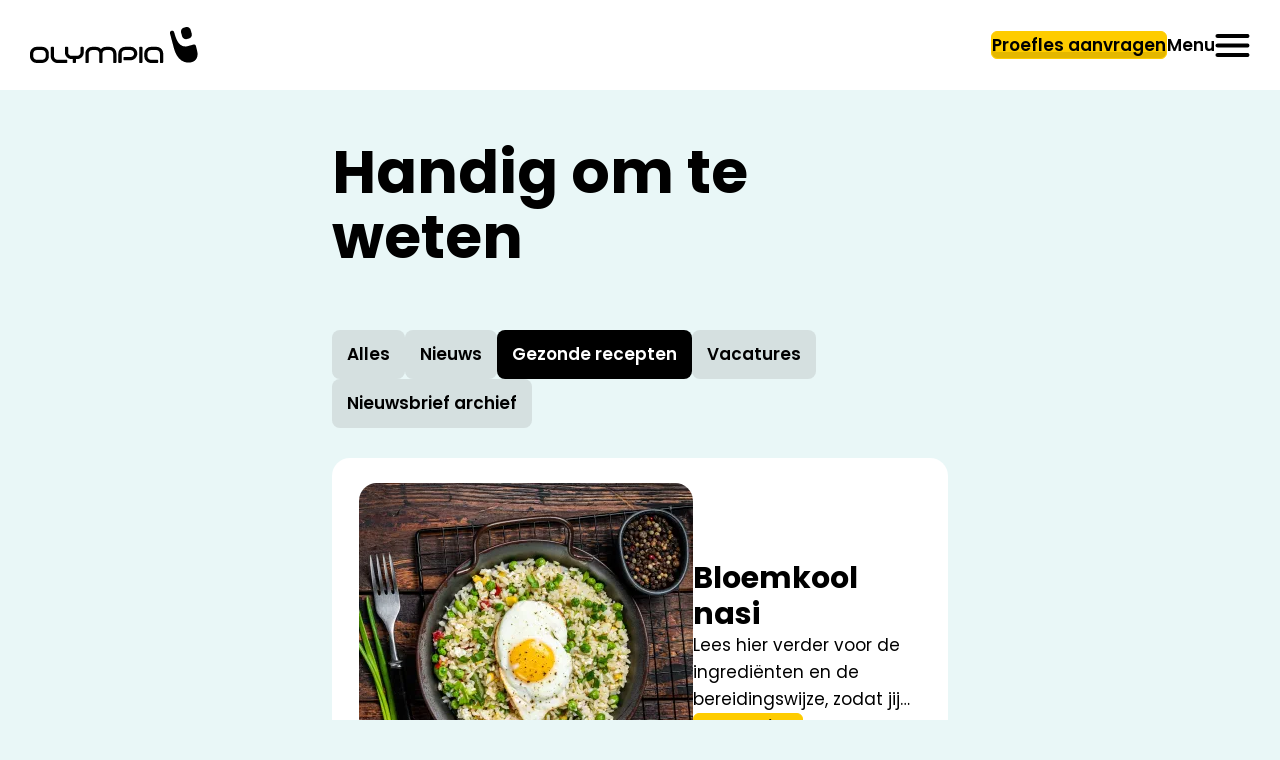

--- FILE ---
content_type: text/html; charset=UTF-8
request_url: https://www.olympiasport.nl/actueel/gezonde-recepten?limit_start=6
body_size: 8319
content:

<!DOCTYPE html>
<html lang="NL">
<head>
    <title>Gezonde recepten | Olympia Sport and Health Noordwijk</title>
    <base href="https://www.olympiasport.nl/"/>

    <link rel="shortcut icon" href="https://www.olympiasport.nl/bestanden/favicon.ico?1711033313" />
<link rel="apple-touch-icon" sizes="96x96" href="https://www.olympiasport.nl/lcms2/RESIZE/w96-h96/bestanden/favicon.png?1711032720" />
<link rel="apple-touch-icon" sizes="180x180" href="https://www.olympiasport.nl/lcms2/RESIZE/w180-h180/bestanden/favicon.png?1711032720" />
<link rel="apple-touch-icon" sizes="192x192" href="https://www.olympiasport.nl/lcms2/RESIZE/w192-h192/bestanden/favicon.png?1711032720" />
<link rel="icon" sizes="16x16" type="image/png" href="https://www.olympiasport.nl/lcms2/RESIZE/w16-h16/bestanden/favicon.png?1711032720" />
<link rel="icon" sizes="32x32" type="image/png" href="https://www.olympiasport.nl/lcms2/RESIZE/w32-h32/bestanden/favicon.png?1711032720" />
<link rel="icon" sizes="96x96" type="image/png" href="https://www.olympiasport.nl/lcms2/RESIZE/w96-h96/bestanden/favicon.png?1711032720" />
<link rel="icon" sizes="128x128" type="image/png" href="https://www.olympiasport.nl/lcms2/RESIZE/w128-h128/bestanden/favicon.png?1711032720" />
<link rel="icon" sizes="196x196" type="image/png" href="https://www.olympiasport.nl/lcms2/RESIZE/w196-h196/bestanden/favicon.png?1711032720" />
<meta name="application-name" content="" />
<meta name="msapplication-TileColor" content="#ffffff" />
<meta name="msapplication-TileImage" content="https://www.olympiasport.nl/lcms2/RESIZE/w144-h144/bestanden/favicon.png?1711032720" />
<meta name="msapplication-square70x70logo" content="https://www.olympiasport.nl/lcms2/RESIZE/w70-h70/bestanden/favicon.png?1711032720" />
<meta name="msapplication-square150x150logo" content="https://www.olympiasport.nl/lcms2/RESIZE/w150-h150/bestanden/favicon.png?1711032720" />
<meta name="msapplication-wide310x150logo" content="https://www.olympiasport.nl/lcms2/RESIZE/w310-h150-c150x310/bestanden/favicon.png?1711032720" />
<meta name="msapplication-square310x310logo" content="https://www.olympiasport.nl/lcms2/RESIZE/w310-h310/bestanden/favicon.png?1711032720" />

    <script async src="https://code.jquery.com/jquery-3.5.1.min.js" integrity="sha256-9/aliU8dGd2tb6OSsuzixeV4y/faTqgFtohetphbbj0=" crossorigin="anonymous"></script>
    <script>document.querySelector("script[src*='/jquery-']").addEventListener('error', function(){let backup=document.createElement('script');backup.src='templates/main/olympia/js/jquery-3.5.1.min.js';document.getElementsByTagName('head')[0].appendChild(backup)})</script>

    
            <script type="application/javascript">
            var pluginJs = {"tiny-slider":[{"path":"bestanden/cache/client/files/js.b772126071c0b38d638cfa893cc1ec74.js"}]};var pluginsLoadedJs = ["fancybox","daterangepicker","lined-animations"];
            // Load normal scripts
            function loadScripts() {loadScript("bestanden/cache/client/files/js.3a2e94d78694124a4d43c944a49bb8eb.js");loadScript("bestanden/cache/client/files/js.6e16586e8716cc1d515d7269fb99bd98.js");loadScript("bestanden/cache/client/files/js.0b3a97109448352dc997f0bf311662bb.js");loadScript("bestanden/cache/client/files/js.cf189bdfb28bd892196637ca6e23b27a.js");loadScript("bestanden/cache/client/files/js.ce9ecb22028d2da50763c99a3fa1cc1d.js");loadScript("bestanden/cache/client/files/js.71b70d6ad7cd883f8cab3080be795bfc.js");loadScript("bestanden/cache/client/files/js.82893a59e9a357954fadbdba15b5fe6e.js");loadScript("bestanden/cache/client/files/js.812a8b007456624648681e28c8494817.js");}    
            var loadedPlugins=[];function loadPlugin(pluginName){if((pluginName in loadedPlugins)){return loadedPlugins[pluginName]}
var promises=[];if(pluginsLoadedJs.includes(pluginName)){promises.push($.Deferred().resolve())}else if((pluginName in pluginJs)){var script;pluginJs[pluginName].forEach(function(plugin){var dfd=$.Deferred();promises.push(dfd);script=document.createElement('script');script.src=plugin.path;script.onload=dfd.resolve;script.onerror=dfd.reject;document.body.appendChild(script)})}
if(pluginsLoadedCss.includes(pluginName)){promises.push($.Deferred().resolve())}else if((pluginName in pluginCss)){var link;pluginCss[pluginName].forEach(function(plugin){var dfd=$.Deferred();promises.push(dfd);link=document.createElement('link');link.rel='stylesheet';link.type='text/css';link.media=plugin.media;link.href=plugin.path;link.onload=dfd.resolve;link.onerror=dfd.reject;document.head.appendChild(link)})}
loadedPlugins[pluginName]=$.Deferred();if(promises.length===0){loadedPlugins[pluginName].reject()}else{Promise.allSettled(promises).then(loadedPlugins[pluginName].resolve)}
return loadedPlugins[pluginName]}
function loadScript(url){var script=document.createElement('script');script.async=!1;script.defer=!0;script.src=url;script.type="text/javascript";document.body.appendChild(script)}
document.addEventListener("DOMContentLoaded",function(){if(window.jQuery){loadScripts()}else{var jQSel="script[src*='/jquery-']";var firstTry=document.querySelector(jQSel);firstTry.onload=loadScripts;firstTry.onerror=function(){var secondTry=document.querySelectorAll(jQSel)[1];secondTry.onload=loadScripts}}
XMLHttpRequest.prototype._open=XMLHttpRequest.prototype.open;XMLHttpRequest.prototype.open=function(method,url,async,user,password){var isUrlRelative=url.indexOf('http://')===-1&&url.indexOf('https://')===-1;var ownWebsiteUrl=(document.querySelector('base')||{href:''}).href;var baseUrl=isUrlRelative===!0&&ownWebsiteUrl!==''?ownWebsiteUrl:undefined;var doAppend=baseUrl!==undefined||url.indexOf(ownWebsiteUrl)===1;if(doAppend===!0){var urlObject=new URL(url,baseUrl);if(urlObject.searchParams.has('lang')===!1||urlObject.searchParams.get('lang')===''){let language=document.documentElement.lang;urlObject.searchParams.append('lang',language)}
url=urlObject.toString()}
this._open(method,url,async,user,password)};window.onerror=function(message,source,lineno,colno,error){var xhttp=new XMLHttpRequest();xhttp.open("POST",window.location.href,!0);xhttp.setRequestHeader("Content-Type","application/x-www-form-urlencoded");var post="type=javascript&log_client_error=true&msg="+error+":"+lineno+":"+colno+".Source:"+source+".MSG:"+message;xhttp.send(post)}},{once:!0});document.addEventListener("click",function(event){var popupTriggerEl=event.target.closest('[data-lcms-popup]');if(popupTriggerEl===null){return}
handleDataLcmsPopup(popupTriggerEl)});function handleDataLcmsPopup(popupTriggerEl){let blockKey=popupTriggerEl.getAttribute('data-lcms-popup');let language=document.documentElement.lang;let apiUrl='lcms2/api/v1/';let lcmsMeta=document.querySelector('meta[name="lcms"]');if(lcmsMeta!==null&&lcmsMeta.hasAttribute('data-api-url')){apiUrl=lcmsMeta.getAttribute('data-api-url')}
let url=apiUrl+'getblockhtml?blockKey='+blockKey+'&lang='+language+'&includeAssets=true';let dataAttributes=Object.assign({},popupTriggerEl.dataset);delete dataAttributes.lcmsPopup;for(var dataKey in dataAttributes){url+='&'+dataKey+'='+encodeURIComponent(dataAttributes[dataKey])}
var instance=$.fancybox.open({type:'html',touch:!1,slideClass:"lcms-popup-slide",baseClass:"lcms-popup-base"});instance.showLoading();$.ajax(url).then(function(result){var filter=$.Deferred();if(result.ok===!0&&result.html!==''&&result.html!==undefined){filter.resolve(result.html)}else{filter.reject(result)}
return filter.promise()}).then(function(html){var wrapper=document.createElement('div');wrapper.innerHTML=html.trim();if(wrapper.firstChild.tagName==='DIALOG'){$.fancybox.destroy();if(document.getElementById('dialog-content')!==null){document.getElementById('dialog-content').querySelector("dialog").close();document.getElementById('dialog-content').remove()}
wrapper.id='dialog-content';document.body.appendChild(wrapper);document.getElementById('dialog-content').querySelector("dialog").close();document.getElementById('dialog-content').querySelector("dialog").showModal()}else{instance.setContent(instance.slides[instance.currIndex],'<div>'+html+'</div>')}}).fail(function(result){console.error(result)})}
function setCookie(name,value,expiration,path="/"){var currentDate=new Date();currentDate.setDate(currentDate.getDate()+expiration);var expires="expires="+currentDate.toUTCString();document.cookie=name+"="+value+";"+expires+";path="+path+";"}
function getCookie(name){name+="=";var decodedCookie=decodeURIComponent(document.cookie);var variables=decodedCookie.split(';');for(var i=0;i<variables.length;i++){var cookie=variables[i].trim();if(cookie.indexOf(name)==0){return cookie.substring(name.length,cookie.length)}}
return""}
function deleteCookie(name,path="/"){document.cookie=name+"=; expires=Thu, 01 Jan 1970 00:00:00 UTC; path="+path+";"}
function loadCookiesScripts(scriptCategories){if(scriptCategories.length===0){return}
var apiUrl='lcms2/api/v1/';var language=document.documentElement.lang;var lcmsMeta=document.querySelector('meta[name="lcms"]');if(lcmsMeta!==null&&lcmsMeta.hasAttribute('data-api-url')){apiUrl=lcmsMeta.getAttribute('data-api-url')}
var url=apiUrl+'getcookiescripts?categories='+scriptCategories.join(',')+'&lang='+language;return $.get(url).then(function(response,status,res){return response.ok!==!0?$.Deferred().reject(response,status,res):response}).done(function(data){$('head').append(data.headScripts);$('body').append(data.bodyScripts)})}
            </script>
<link rel="preconnect" href="https://fonts.googleapis.com">
<link rel="preconnect" href="https://fonts.gstatic.com" crossorigin>
<link rel="preload" href="https://fonts.googleapis.com/css2?family=Poppins:wght@100;200;300;400;500;600;700;800;900&display=swap" as="style" onload="this.onload=null;this.rel='stylesheet';">
        <meta http-equiv="X-UA-Compatible" content="IE=edge" />
        
                    <meta name="viewport" content="width=device-width, initial-scale=1.0" />
        
        <meta http-equiv="Content-Type" content="text/html; charset=utf-8"/>
        <meta http-equiv="content-language" content="NL"/>
        <meta name="title" content="Gezonde recepten"/>
        <meta name="description" content="Wil je werken aan een gezondere levensstijl in een zeer betaalbare club? Fitness, eGym, groepslessen, sporten en ontspannen, maar dan wel in een sfeer van luxe, comfort en gemak? Dan is Olympia echt dé sportclub voor jou!" lang="NL"/>
                            <meta name="theme-color" content="#ffffff" />
            <meta name="apple-mobile-web-app-status-bar" content="#ffffff" />
                         <meta name="rating" content="general"/>
        <meta name="copyright" content="Copyright 2026. Alle Rechten Voorbehouden."/>
        <meta name="author" content="Olympia Sport and Health Noordwijk - www.olympiasport.nl">
        <link rel="author" href="humans.txt">
        <meta name="generator" content="LCMS V2"/>


                    <link rel="canonical" href="https://www.olympiasport.nl/actueel/gezonde-recepten"/>
        
        
                      <!-- Facebook, LinkedIn -->
            <meta property="og:type" content="website" />
            <meta property="og:title" content="Gezonde recepten" />
                            <meta property="og:description" content="Wil je werken aan een gezondere levensstijl in een zeer betaalbare club? Fitness, eGym, groepslessen, sporten en ontspannen, maar dan wel in een sfeer van luxe, comfort en gemak? Dan is Olympia echt dé sportclub voor jou!" />
                        <meta property="og:url" content="https://www.olympiasport.nl/actueel/gezonde-recepten" />
                        <!-- Twitter -->
            <meta name="twitter:card" content="summary" />
            <meta name="twitter:title" content="Gezonde recepten" />
                            <meta name="twitter:description" content="Wil je werken aan een gezondere levensstijl in een zeer betaalbare club? Fitness, eGym, groepslessen, sporten en ontspannen, maar dan wel in een sfeer van luxe, comfort en gemak? Dan is Olympia echt dé sportclub voor jou!" />
                        <meta name="twitter:site" content="https://www.olympiasport.nl/actueel/gezonde-recepten" />
            <link rel="stylesheet" href="bestanden/cache/client/files/css.1364f2a6a4812666ce596dc6071b2ce8.css" type="text/css" media="screen" >
<link rel="stylesheet" href="bestanden/cache/client/files/css.35bae0a07aa671e9aff8695efb6059a2.css" type="text/css" media="" >

<style></style><script type="application/javascript">var pluginCss = {"tiny-slider":[{"path":"bestanden/cache/client/files/css.e10477ef7a4bf93b50dbba18fbd2e4fa.css","media":"screen"}]};var pluginsLoadedCss = [];</script><script>
    window.dataLayer = window.dataLayer || [];
    function gtag() { dataLayer.push(arguments); }
    gtag('set', 'url_passthrough', true);
    gtag('event', 'cookie_consent_set');
</script><!-- Global site tag (gtag.js) -->
<script async src="https://www.googletagmanager.com/gtag/js?id=G-4DJNBES5C5"></script>
<script>
    gtag('js', new Date());
    
    gtag('config', 'G-4DJNBES5C5', {"anonymize_ip":true});
    
</script><script>
    
    
</script>

</head>
<body class="">


<main class="page-wrapper">

    <!--header-->
<header>
    <div class="header">
        <div class="header__top"><div class="row-flex"><div class="column column--left"><div class="company-logo  hidden-sm hidden-xs"><a href="https://www.olympiasport.nl" title="Olympia Sport and Health Noordwijk"><img src="https://www.olympiasport.nl/bestanden/logo-zwart.svg?1711032264" class="img-responsive" alt="Olympia Sport and Health Noordwijk" fetchpriority="high" width="168" height="36" /></a></div>


    <div id="" class="image-block image-block--default  hidden-md hidden-lg">
        <figure class="image-block__image">

                            <a class="" href="" target="_self" title="">
                
                <img src="https://www.olympiasport.nl/bestanden/afbeeldingen/92/logo-clean.svg?1240428288" class="img-responsive" alt="Olympia Sport and Health Noordwijk" width="40" height="52" loading="lazy" />
                
                                </a>
            
        </figure>
    </div>

    </div><div class="column column--center"></div><div class="column column--right">

<div id="" class="content-block content-block--default ">
    <a class="btn btn--primary" href="https://www.olympiasport.nl/lid-worden/proefles-aanvragen">Proefles aanvragen</a></div>
<div id="" class="overlay-block js-overlay-template" style="display: none;">
    <div class="overlay-block__top">
        <div class="container">
            <div class="row helper-no-gutters">
                <div class="col-xs-4">
                    <div class="overlay-block__left js-overlay-back hidden" onclick="">
                        <i class="far fa-arrow-left"></i>
                        <span>Terug</span>
                    </div>
                </div>
                <div class="col-xs-4">
                    <div class="overlay-block__center js-overlay-title">
                        Overlay
                    </div>
                </div>
                <div class="col-xs-4">
                    <div class="overlay-block__right js-overlay-close" onclick="">
                        <span>Sluiten</span>
                        <i class="far fa-times"></i>
                    </div>
                </div>
            </div>
        </div>
    </div>
    <div class="overlay-block__bottom js-overlay-content">

    </div>
</div>
<div class="menu-hamburger js-hamburger">
    <span>menu</span>
    <svg class="open" xmlns="http://www.w3.org/2000/svg" width="34" height="23" viewBox="0 0 34 23" fill="none">
        <path d="M2 21H32M2 2H32M2 11.5H32" stroke="black" stroke-width="4" stroke-linecap="round"
              stroke-linejoin="round"/>
    </svg>
    <svg class="close" xmlns="http://www.w3.org/2000/svg" width="30" height="30" viewBox="0 0 30 30" fill="none">
        <path d="M24.3177 2.92692L14.6129 12.9552L4.90814 2.9269L4.90814 2.9269C4.35732 2.35771 3.45723 2.35768 2.90642 2.92692C2.36462 3.48686 2.36447 4.38818 2.90645 4.94818C2.90645 4.94819 2.90646 4.94819 2.90647 4.9482L12.634 15L2.90645 25.0519C2.36453 25.6119 2.3645 26.5133 2.90647 27.0732C3.1799 27.3558 3.5427 27.5 3.90732 27.5C4.27198 27.5 4.63471 27.3557 4.90814 27.0733L4.90819 27.0732L14.6129 17.0449L24.3177 27.0732C24.5912 27.3558 24.954 27.5 25.3186 27.5C25.6833 27.5 26.046 27.3557 26.3194 27.0733L26.3195 27.0732C26.8614 26.5132 26.8614 25.6119 26.3194 25.0519L16.5919 15.0001L26.3195 4.94818C26.8614 4.3882 26.8614 3.48684 26.3194 2.92687C25.7687 2.3578 24.8686 2.35765 24.3177 2.92692Z"
              fill="black" stroke="black"/>
    </svg>
</div></div></div></div><div class="header__bottom"><div class="row-normal"><div class="column">
<div class="menu-outer">
    <div class="menu-inner">
        <div class="container">
            <nav class="menu-general">
                <ul><li class="eerste first  hidden-md hidden-lg hidden-sm hidden-xs" ><a href="" title="Sport &amp; ontspanning | Olympia Sport and Health Noordwijk">Home</a></li><li class="isparent is-parent" ><a href="sporten/groepslessen" title="Sporten">Sporten</a><ul><li class="eerste first" ><a href="sporten/groepslessen" title="Groepslessen">Groepslessen</a></li><li ><a href="sporten/yoga" title="Yoga &amp; pilates">Yoga &amp; Pilates</a></li><li ><a href="sporten/lesrooster" title="Zomerrooster 2025">Lesrooster</a></li><li ><a href="sporten/fitness" title="Fitness">Fitness</a></li><li ><a href="sporten/fitte-mama" title="Fitte Mama">Fitte Mama</a></li><li class="laatste last" ><a href="sporten/nestor-fit" title="NESTOR Fit">NESTOR Fit</a></li></ul></li><li class="isparent is-parent" ><a href="relaxen/ontspannen" title="Relaxen">Relaxen</a><ul><li class="eerste first" ><a href="relaxen/ontspannen" title="Ontspannen">Ontspannen</a></li><li class="laatste last" ><a href="relaxen/lounge" title="Lounge">Lounge</a></li></ul></li><li class="isparent is-parent" ><a href="extras/extras" title="Extra&#039;s">Extra&#039;s</a><ul><li class="eerste first" ><a href="extras/betterpelvi" title="BetterPelvi">BetterPelvi</a></li><li ><a href="extras/diplas" title="Diplas">Diplas</a></li><li ><a href="prevendus" title="Prevendus">Prevendus</a></li><li ><a href="extras/deepdive" title="Deepdive">Deepdive</a></li><li ><a href="extras/krista-samsom" title="Krista Samsom">Krista Samsom</a></li><li class="laatste last" ><a href="relaxen/kinderhoek" title="Kinderhoek">Kinderhoek</a></li></ul></li><li class="isparent is-parent" ><a href="personal-training" title="Personal Training">Personal Training</a><ul><li class="eerste first" ><a href="personal-training/informatie" title="Informatie">Informatie</a></li><li ><a href="personal-training/marcel-akerboom" title="Marcel Akerboom">Marcel Akerboom</a></li><li ><a href="personal-training/niels-meijerink" title="Niels Meijerink">Niels Meijerink</a></li><li class="laatste last" ><a href="personal-training/martine-ros-zandvliet" title="Martine Ros-Zandvliet">Martine Ros-Zandvliet</a></li></ul></li><li class="isparent is-parent active actief is-active actiefparent active-parent" ><a href="actueel" title="Actueel">Actueel</a><ul><li class="eerste first" ><a href="actueel/fotoalbum" title="Fotoalbum">Fotoalbum</a></li><li ><a href="actueel/nieuws" title="Nieuws">Nieuws</a></li><li class="active actief is-active" ><a href="actueel/gezonde-recepten" title="Gezonde recepten">Gezonde recepten</a></li><li ><a href="actueel/vacatures" title="Vacatures">Vacatures</a></li><li class="laatste last" ><a href="actueel/nieuwsbrief-archief" title="Nieuwsbrief archief">Nieuwsbrief archief</a></li></ul></li><li class="isparent is-parent" ><a href="lid-worden" title="Lid worden">Lid worden</a><ul><li class="eerste first" ><a href="lid-worden/proefles-aanvragen" title="Proefles aanvragen">Proefles aanvragen</a></li><li ><a href="lid-worden/abonnementsvormen" title="Abonnementsvormen">Abonnementsvormen</a></li><li ><a href="lid-worden/lokale-partners" title="Lokale partners">Lokale partners</a></li><li class="laatste last" ><a href="lid-worden/bedrijfsfitness" title="Bedrijfsfitness">Bedrijfsfitness</a></li></ul></li><li class="laatste last isparent is-parent" ><a href="olympia/contact" title="Olympia">Olympia</a><ul><li class="eerste first" ><a href="olympia/contact" title="Contact">Contact</a></li><li ><a href="olympia/over-ons" title="Over ons">Over ons</a></li><li ><a href="olympia/ons-team" title="Ons team">Ons team</a></li><li ><a href="olympia/veelgestelde-vragen" title="Veelgestelde vragen">Veelgestelde vragen</a></li><li class="laatste last" ><a href="olympia/spelregels" title="Spelregels">Spelregels</a></li></ul></li></ul>            </nav>
        </div>
    </div>
</div></div></div></div>    </div>
    </header>


<!--/header-->
    <section class="main-section">
		<div class="main-overlay"></div>
        <div class="segment segment--default">
    <div class="segment-inner padding-top-50 padding-bottom-30"><div class="container"><div class="row"><div class="col-sm-8 col-sm-offset-2 col-xs-12" id="sectie-1"><section>

<div id="" class="content-block content-block--default ">
    <h1>Handig om te weten</h1>
</div></section></div></div></div></div></div><div class="segment segment--default">
    <div class="segment-inner padding-bottom-100"><div class="container"><div class="row"><div class="col-sm-8 col-sm-offset-2 col-xs-12" id="sectie-1"><section>
    <ul class="blog-filters">
        <li class="">
            <a class="" href="actueel" title="Alles">
                Alles            </a>
        </li>

        
            <li class="">
                <a class="" href="actueel/nieuws" title="Nieuws">
                    Nieuws                </a>
            </li>

            
            <li class="is-active">
                <a class="" href="actueel/gezonde-recepten" title="Gezonde recepten">
                    Gezonde recepten                </a>
            </li>

            
            <li class="">
                <a class="" href="actueel/vacatures" title="Vacatures">
                    Vacatures                </a>
            </li>

            
            <li class="">
                <a class="" href="actueel/nieuwsbrief-archief" title="Nieuwsbrief archief">
                    Nieuwsbrief archief                </a>
            </li>

            
    </ul>


    
<div class="blog blog--list">

    
<article class="blog-item card">
    <div class="card__header">
        <figure class="card__image">
            <a href="actueel/gezonde-recepten/bloemkool-nasi">
                <img src="https://www.olympiasport.nl/lcms2/RESIZE/w334-h334-c1x1/bestanden/artikelen/1/85_olympia-avondeten-bloemkooi-nasi.webp?1712761596" class="img-responsive" width="334" height="334" srcset="https://www.olympiasport.nl/lcms2/RESIZE/w668-h668-c1x1/bestanden/artikelen/1/85_olympia-avondeten-bloemkooi-nasi.webp?1712761596 668w, https://www.olympiasport.nl/lcms2/RESIZE/w334-h334-c1x1/bestanden/artikelen/1/85_olympia-avondeten-bloemkooi-nasi.webp?1712761596 334w" sizes="334px" alt="olympia avondeten bloemkooi nasi" loading="lazy" />
                
            </a>
        </figure>
    </div>
    <div class="card__body">
        <div class="h2-like">Bloemkool nasi</div>

                    <div class="card__intro">
                Lees hier verder voor de ingrediënten en de bereidingswijze, zodat jij dit heerlijke recept voor jou en je vrienden of familie kunt bereiden!            </div>
        
        <a class="btn btn--primary" href="actueel/gezonde-recepten/bloemkool-nasi">
            Lees bericht        </a>
    </div>
</article>
<article class="blog-item card">
    <div class="card__header">
        <figure class="card__image">
            <a href="actueel/gezonde-recepten/spinazie-zalm-muffins">
                <img src="https://www.olympiasport.nl/lcms2/RESIZE/w334-h334-c1x1/bestanden/artikelen/1/86_olympia-gezond-recept-muffin-spinazie-zalm.webp?1712761203" class="img-responsive" width="334" height="334" srcset="https://www.olympiasport.nl/lcms2/RESIZE/w668-h668-c1x1/bestanden/artikelen/1/86_olympia-gezond-recept-muffin-spinazie-zalm.webp?1712761203 668w, https://www.olympiasport.nl/lcms2/RESIZE/w334-h334-c1x1/bestanden/artikelen/1/86_olympia-gezond-recept-muffin-spinazie-zalm.webp?1712761203 334w" sizes="334px" alt="olympia gezond recept muffin spinazie zalm" loading="lazy" />
                
            </a>
        </figure>
    </div>
    <div class="card__body">
        <div class="h2-like">Spinazie zalm muffins</div>

                    <div class="card__intro">
                Lees hier verder voor de ingrediënten en de bereidingswijze, zodat jij dit heerlijke recept voor jou en je vrienden of familie kunt bereiden!            </div>
        
        <a class="btn btn--primary" href="actueel/gezonde-recepten/spinazie-zalm-muffins">
            Lees bericht        </a>
    </div>
</article>
<article class="blog-item card">
    <div class="card__header">
        <figure class="card__image">
            <a href="actueel/gezonde-recepten/ei-bacon-muffins">
                <img src="https://www.olympiasport.nl/lcms2/RESIZE/w334-h334-c1x1/bestanden/artikelen/1/87_olympia-gezond-recept-egg-bacon-muffin.webp?1712761652" class="img-responsive" width="334" height="334" srcset="https://www.olympiasport.nl/lcms2/RESIZE/w668-h668-c1x1/bestanden/artikelen/1/87_olympia-gezond-recept-egg-bacon-muffin.webp?1712761652 668w, https://www.olympiasport.nl/lcms2/RESIZE/w334-h334-c1x1/bestanden/artikelen/1/87_olympia-gezond-recept-egg-bacon-muffin.webp?1712761652 334w" sizes="334px" alt="olympia gezond recept egg bacon muffin" loading="lazy" />
                
            </a>
        </figure>
    </div>
    <div class="card__body">
        <div class="h2-like"> Ei bacon muffins</div>

                    <div class="card__intro">
                Lees hier verder voor de ingrediënten en de bereidingswijze, zodat jij dit heerlijke recept voor jou en je vrienden of familie kunt bereiden!            </div>
        
        <a class="btn btn--primary" href="actueel/gezonde-recepten/ei-bacon-muffins">
            Lees bericht        </a>
    </div>
</article>
<article class="blog-item card">
    <div class="card__header">
        <figure class="card__image">
            <a href="actueel/gezonde-recepten/marrokaanse-gehaktballetjes-in-tomatensaus">
                <img src="https://www.olympiasport.nl/lcms2/RESIZE/w334-h334-c1x1/bestanden/artikelen/1/88_olympia-avondeten-marrokaanse-gehaktballetjes-met-tomatensaus.webp?1712762015" class="img-responsive" width="334" height="334" srcset="https://www.olympiasport.nl/lcms2/RESIZE/w668-h668-c1x1/bestanden/artikelen/1/88_olympia-avondeten-marrokaanse-gehaktballetjes-met-tomatensaus.webp?1712762015 668w, https://www.olympiasport.nl/lcms2/RESIZE/w334-h334-c1x1/bestanden/artikelen/1/88_olympia-avondeten-marrokaanse-gehaktballetjes-met-tomatensaus.webp?1712762015 334w" sizes="334px" alt="olympia avondeten marrokaanse gehaktballetjes met tomatensaus" loading="lazy" />
                
            </a>
        </figure>
    </div>
    <div class="card__body">
        <div class="h2-like">Marrokaanse gehaktballetjes in tomatensaus</div>

                    <div class="card__intro">
                Lees hier verder voor de ingrediënten en de bereidingswijze, zodat jij dit heerlijke recept voor jou en je vrienden of familie kunt bereiden!            </div>
        
        <a class="btn btn--primary" href="actueel/gezonde-recepten/marrokaanse-gehaktballetjes-in-tomatensaus">
            Lees bericht        </a>
    </div>
</article>
<article class="blog-item card">
    <div class="card__header">
        <figure class="card__image">
            <a href="actueel/gezonde-recepten/frittata">
                <img src="https://www.olympiasport.nl/lcms2/RESIZE/w334-h334-c1x1/bestanden/artikelen/1/89_olympia-gezond-recept-frittata.webp?1712761952" class="img-responsive" width="334" height="334" srcset="https://www.olympiasport.nl/lcms2/RESIZE/w668-h668-c1x1/bestanden/artikelen/1/89_olympia-gezond-recept-frittata.webp?1712761952 668w, https://www.olympiasport.nl/lcms2/RESIZE/w334-h334-c1x1/bestanden/artikelen/1/89_olympia-gezond-recept-frittata.webp?1712761952 334w" sizes="334px" alt="olympia gezond recept frittata" loading="lazy" />
                
            </a>
        </figure>
    </div>
    <div class="card__body">
        <div class="h2-like"> Frittata</div>

                    <div class="card__intro">
                Lees hier verder voor de ingrediënten en de bereidingswijze, zodat jij dit heerlijke recept voor jou en je vrienden of familie kunt bereiden!            </div>
        
        <a class="btn btn--primary" href="actueel/gezonde-recepten/frittata">
            Lees bericht        </a>
    </div>
</article>
<article class="blog-item card">
    <div class="card__header">
        <figure class="card__image">
            <a href="actueel/gezonde-recepten/red-flannel-hash">
                <img src="https://www.olympiasport.nl/lcms2/RESIZE/w334-h334-c1x1/bestanden/artikelen/1/90_olympia-avondeten-red-flanel-hash.webp?1712762349" class="img-responsive" width="334" height="334" srcset="https://www.olympiasport.nl/lcms2/RESIZE/w668-h668-c1x1/bestanden/artikelen/1/90_olympia-avondeten-red-flanel-hash.webp?1712762349 668w, https://www.olympiasport.nl/lcms2/RESIZE/w334-h334-c1x1/bestanden/artikelen/1/90_olympia-avondeten-red-flanel-hash.webp?1712762349 334w" sizes="334px" alt="olympia avondeten red flanel hash" loading="lazy" />
                
            </a>
        </figure>
    </div>
    <div class="card__body">
        <div class="h2-like">Red flannel hash</div>

                    <div class="card__intro">
                Lees hier verder voor de ingrediënten en de bereidingswijze, zodat jij dit heerlijke recept voor jou en je vrienden of familie kunt bereiden!            </div>
        
        <a class="btn btn--primary" href="actueel/gezonde-recepten/red-flannel-hash">
            Lees bericht        </a>
    </div>
</article>
            <div class="pagination">

            <a class="prevLimitLink previous" href="/actueel/gezonde-recepten" data-limit="0" aria-label="Vorige"><i class="far fa-angle-left"></i></a> <a class="pageLimitLink" href="/actueel/gezonde-recepten" data-limit="0">1</a> <a class="pageLimitLink activeLimitLink is-active" href="/actueel/gezonde-recepten?limit_start=6" data-limit="6">2</a> <a class="pageLimitLink" href="/actueel/gezonde-recepten?limit_start=12" data-limit="12">3</a> <a class="nextLimitLink next" href="/actueel/gezonde-recepten?limit_start=12" data-limit="12" aria-label="Volgende"><i class="far fa-angle-right"></i></a> 
        </div>
    
</div></section></div></div></div></div></div>    </section>

    <!--footer-->
<footer>
    <div class="footer">
        <div class="footer__top">
            <div class="container">
                <div class="row">
                    <div class="col-xs-12 col-sm-6 col-md-4">
                        <div class="left">
                            

<div id="" class="content-block content-block--default ">
    <h4>7 dagen per week geopend</h4>
</div>
<div class="opening-hours">
    <div class="opening-hours__heading">
        Openingstijden    </div>
    <div class="opening-hours__body">

        
            <div class="line">
                <div class="day">Maandag</div>
                <div class="time">07.00<span>-</span>22.00</div>
            </div>

            
            <div class="line">
                <div class="day">Dinsdag</div>
                <div class="time">08.30<span>-</span>22.00</div>
            </div>

            
            <div class="line">
                <div class="day">Woensdag</div>
                <div class="time">07.00<span>-</span>22.00</div>
            </div>

            
            <div class="line">
                <div class="day">Donderdag</div>
                <div class="time">08.30<span>-</span>22.00</div>
            </div>

            
            <div class="line is-today">
                <div class="day">Vrijdag</div>
                <div class="time">07.00<span>-</span>22.00</div>
            </div>

            
            <div class="line">
                <div class="day">Zaterdag</div>
                <div class="time">08.30<span>-</span>14.30</div>
            </div>

            
            <div class="line">
                <div class="day">Zondag</div>
                <div class="time">08.30<span>-</span>14.30</div>
            </div>

            
    </div>
</div>

<div id="" class="content-block content-block--default ">
    </div>                        </div>
                    </div>
                    <div class="col-xs-12 col-sm-6 col-md-4">
                        <div class="center">
                            
<div class="back-to-top js-back-to-top" data-offset="200">
    <div class="back-to-top__icon">
        <i class="far fa-angle-up"></i>
    </div>
    <div class="back-to-top__shadow"></div>
</div>                        </div>
                    </div>
                    <div class="col-xs-12 col-sm-6 col-md-4">
                        <div class="right">
                            

<div id="" class="content-block content-block--default ">
    <h4>Download de app
</h4>
<p class="btn-group"><a class="btn-download" href="https://apps.apple.com/nl/app/sportivity/id1082629953?l=en-GB" target="_blank"><i class="fa-brands fa-apple"></i>Download iOS</a><a class="btn-download" href="https://play.google.com/store/apps/details?id=com.boss.sportivity&hl=en_US" target="_blank"><i class="fa-brands fa-android"></i>Download Android</a>
</p>
</div>
<div class="plaintext-block">
    <h4>Volg ons</h4></div>
<div class="social-media">
    <ul>

        
            <li data-type="instagram">
                <a href="https://www.instagram.com/olympiasportandhealth/" target="_blank">
                    <i class="fab fa-instagram"></i>
                </a>
            </li>

            
            <li data-type="facebook">
                <a href="https://www.facebook.com/olympiasport.nl/" target="_blank">
                    <i class="fab fa-facebook-f"></i>
                </a>
            </li>

            
    </ul>
</div>                        </div>
                    </div>
                </div>
            </div>
        </div>
        <div class="footer__bottom">
            <div class="container">
                <div class="flex-row">
                    <div class="left">
                        

<div id="" class="content-block content-block--default ">
    <p><strong>Copyright 2026 Olympia Sport &amp; Health</strong></p>

<ul>
	<li>De Hooge Krocht 33</li>
	<li>2201 TP Noordwijk</li>
	<li><a href="tel:+31714012204" title="Bel Olympia Sport and Health Noordwijk">071 - 40 12 204</a></li>
	<li><a href="mailto:welkom@olympiasport.nl" title="Mail Olympia Sport and Health Noordwijk">welkom@olympiasport.nl</a></li>
	<li><a href="https://www.olympiasport.nl/olympia/spelregels">Spelregels</a></li>
	<li>Webdesign: <a href="https://emper.nl/mooi-he?company=Olympia-Sport-and-Health" target="_blank">Emper</a></li>
</ul>
</div>                    </div>
                    <div class="right">
                        


    <div id="" class="image-block image-block--default ">
        <figure class="image-block__image">

            
                <img src="https://www.olympiasport.nl/lcms2/RESIZE/h59/bestanden/afbeeldingen/32/olympia-sbb-beeldmerk.png?1240428288" class="img-responsive" alt="Olympia Sport and Health Noordwijk" width="59" height="59" sizes="(min-width: 768px) 0px, 345px" loading="lazy" />
                
                
        </figure>
    </div>

    


    <div id="" class="image-block image-block--default ">
        <figure class="image-block__image">

            
                <img src="https://www.olympiasport.nl/lcms2/RESIZE/h59/bestanden/afbeeldingen/33/olympia-exlusief-sportcentrum.png?1240428288" class="img-responsive" alt="Olympia Sport and Health Noordwijk" width="98" height="59" sizes="(min-width: 768px) 0px, 345px" loading="lazy" />
                
                
        </figure>
    </div>

                        </div>
                </div>
            </div>
        </div>
    </div>
</footer><!--/footer-->
</main>

<script type="application/ld+json">{"@context":"https://schema.org","@type":"Organization","name":"Olympia Sport and Health Noordwijk","legalName":"Olympia Sport and Health Noordwijk","address":{"@type":"PostalAddress","streetAddress":"De Hooge Krocht 33","addressLocality":"Noordwijk","addressRegion":"Zuid-Holland","postalCode":"2201 TP"},"url":"https://www.olympiasport.nl","sameAs":"https://www.olympiasport.nl","telephone":"071 - 40 12 204","logo":"https://www.olympiasport.nl/bestanden/logo-zwart.svg"}</script>
<script type="application/ld+json">{"@context":"https://schema.org","@type":"WebSite","name":"Olympia Sport and Health Noordwijk","url":"https://www.olympiasport.nl"}</script>

</body>
</html>

--- FILE ---
content_type: text/css; charset=utf-8
request_url: https://www.olympiasport.nl/bestanden/cache/client/files/css.35bae0a07aa671e9aff8695efb6059a2.css
body_size: 8849
content:
.cookiemelding{position: fixed;background-color: white;bottom: 0;left: 0;z-index: 999999;padding: 10px;width: 100%;-webkit-box-shadow: 0px -2px 12px 0px rgba(50,50,50,0.75);-moz-box-shadow: 0px -2px 12px 0px rgba(50,50,50,0.75);box-shadow: 0px -2px 12px 0px rgba(50,50,50,0.75)}.cookiemelding .cookiemelding__logo{text-align: right;padding-bottom: 10px}.cookiemelding .cookiemelding__text{padding-bottom: 10px;width: 1024px;max-width: 80%;margin: auto;text-align: center}.cookiemelding .cookiemelding__buttons{width: 1024px;max-width: 80%;margin: auto;text-align: center;vertical-align: middle}.cookiemelding .cookiemelding__buttons button{vertical-align: middle}.cookiemelding .cookiemelding__buttons a{font-size: 12px;vertical-align: middle}.container-fluid.helper-no-gutters{padding-right: 0;padding-left: 0}.row.helper-no-gutters{margin-right: 0;margin-left: 0}.row.helper-no-gutters > [class^="col-"],.row.helper-no-gutters > [class*=" col-"]{padding-right: 0;padding-left: 0}.table__helper{display: table;table-layout: fixed;width: 100%;height: 100%}.table__helper .table-td__helper{display: table-cell;vertical-align: middle;height: 100%}.embed-container{position: relative;height: 0;max-width: 100%;padding-bottom: 56.25%;overflow: hidden}.embed-container iframe,.embed-container object,.embed-container embed{position: absolute;top: 0;left: 0;width: 100%;height: 100%}.remove-frame .bx-wrapper,.remove-frame .bx-viewport{-webkit-box-shadow: none;-moz-box-shadow: none;box-shadow: none;border: none;left: 0;background: transparent;margin: 0 auto}ul.ul-arrows{list-style: none;padding: 0;margin: 0}ul.ul-arrows li:hover a:before,ul.ul-arrows li:focus a:before{padding-left: 4px}ul.ul-arrows li a:before{content: "›";width: 10px;display: inline-block;-moz-transition: all .3s;-webkit-transition: all .3s;-o-transition: all .3s;transition: all .3s}.img-responsive{display: inline-block;height: auto !important}i.material-icons{-webkit-transform: rotate(.03deg);-moz-transform: rotate(.03deg);transform: rotate(.03deg)}.full-bleed{width: 100vw;margin-left: 50%;-webkit-transform: translateX(-50%);-moz-transform: translateX(-50%);transform: translateX(-50%)}.chromeframe{color: #000;text-align: center;background: #f5f5f5;padding: 10px}*:focus{outline: none}*{outline: none !important}::selection{background-color: #333;color: #FFF}::-moz-selection{background-color: #333;color: #FFF}abbr[title],abbr[title-original-title]{text-decoration: none;border-bottom: 1px dotted #777}section.main-section{position: relative}section.main-section .main-overlay{display: none !important;opacity: 0;visibility: hidden;position: absolute;top: 0;right: 0;bottom: 0;left: 0;z-index: 10;background-color: rgba(0,0,0,0.7);transition: all .3s}section.main-section .main-overlay.is-active{opacity: 1;visibility: visible;transition: all .3s .2s ease-in}section.left,section.center{margin: 0 0 30px}@media (min-width: 992px){section.left,section.center{margin: 0}}.txt-color-1{color: #fecc00}.txt-color-2{color: #e2007a}.txt-color-3{color: #2eb7b8}.txt-color-4{color: #6e3fba}.bg-theme{background-color: #fecc00}.bg-theme-sub{background-color: #e2007a}.bg-white{background-color: #fff}.cl-theme{color: #fecc00}.cl-theme-sub{color: #e2007a}.cl-white{color: #fff}.cl-black{color: #000}.mw-170{max-width: 170px}.mw-270{max-width: 270px}.mw-370{max-width: 370px}.mw-470{max-width: 470px}.mw-570{max-width: 570px}.mw-670{max-width: 670px}.mw-770{max-width: 770px}.mw-870{max-width: 870px}.mw-970{max-width: 970px}.mw-1070{max-width: 1070px}.mw-1170{max-width: 1170px}.relative{position: relative}.absolute{position: absolute}.fixed{position: fixed}.block{display: block}.absolute-center{top: 50%;left: 50%;-webkit-transform: translate(-50%, -50%);-moz-transform: translate(-50%, -50%);transform: translate(-50%, -50%)}.text-left{text-align: left}.text-center{text-align: center}.text-right{text-align: right}.tdn{text-decoration: none}.tdn:hover,.tdn:focus{text-decoration: none;color: inherit}.bold{font-weight: bold}.uppercase{text-transform: uppercase}.list-unstyled{list-style: none;padding: 0;margin: 0}@media print{.hidden_print{display: none}}.bg-black{background-color: #000}.bg-grey{background-color: #f5f5f5}.bg-white{background-color: rgba(255,255,255,0.6)}.bg-turquoise{--heading-color: #fff;background-color: #2eb7b8;color: #fff;margin-inline: 60px;border-radius: 18px}.bg-turquoise .container{width: 100%;padding-inline: 90px}@media (max-width: 991px){.bg-turquoise{margin-inline: 20px}.bg-turquoise .container{padding: 0 30px}.bg-turquoise .container .content-block{display: flex;flex-direction: column;gap: 30px}.bg-turquoise .container .content-block h2,.bg-turquoise .container .content-block p{padding: 0;margin: 0}}.bg-light-purple{background-color: #f6f3fb}p.subtitle{color: #6e3fba;font-size: 15px;font-weight: 700;line-height: 23px}@media (min-width: 992px){.center-vertical > div[class^="container"] > .row{display: flex;align-items: center}}.switch-columns > div[class^="container"] > .row{display: flex;flex-direction: column-reverse}@media (min-width: 768px){.switch-columns > div[class^="container"] > .row{flex-direction: row}}.switch-columns > div[class^="container"] > .row section.left{margin: 0}.switch-columns > div[class^="container"] > .row section.right,.switch-columns > div[class^="container"] > .row section.center{margin: 0 0 30px}@media (min-width: 992px){.switch-columns > div[class^="container"] > .row section.right,.switch-columns > div[class^="container"] > .row section.center{margin: 0}}.padding-10{padding: 10px 0}.padding-20{padding: 20px 0}.padding-30{padding: 30px 0}.padding-40{padding: 40px 0}.padding-50{padding: 50px 0}.padding-60{padding: 60px 0}.padding-70{padding: 70px 0}.padding-80{padding: 80px 0}.padding-90{padding: 90px 0}.padding-100{padding: 100px 0}.padding-110{padding: 110px 0}.padding-120{padding: 120px 0}.padding-130{padding: 130px 0}.padding-140{padding: 140px 0}.padding-150{padding: 150px 0}@media (max-width: 767px){.padding-60,.padding-70,.padding-80,.padding-90,.padding-100,.padding-110,.padding-120,.padding-130,.padding-140,.padding-150{padding: 50px 0}}.padding-top-10{padding-top: 10px}.padding-top-20{padding-top: 20px}.padding-top-30{padding-top: 30px}.padding-top-40{padding-top: 40px}.padding-top-50{padding-top: 50px}.padding-top-60{padding-top: 60px}.padding-top-70{padding-top: 70px}.padding-top-80{padding-top: 80px}.padding-top-90{padding-top: 90px}.padding-top-100{padding-top: 100px}.padding-top-110{padding-top: 110px}.padding-top-120{padding-top: 120px}.padding-top-130{padding-top: 130px}.padding-top-140{padding-top: 140px}.padding-top-150{padding-top: 150px}@media (max-width: 767px){.padding-top-60,.padding-top-70,.padding-top-80,.padding-top-90,.padding-top-100,.padding-top-110,.padding-top-120,.padding-top-130,.padding-top-140,.padding-top-150{padding-top: 50px}}.padding-bottom-10{padding-bottom: 10px}.padding-bottom-20{padding-bottom: 20px}.padding-bottom-30{padding-bottom: 30px}.padding-bottom-40{padding-bottom: 40px}.padding-bottom-50{padding-bottom: 50px}.padding-bottom-60{padding-bottom: 60px}.padding-bottom-70{padding-bottom: 70px}.padding-bottom-80{padding-bottom: 80px}.padding-bottom-90{padding-bottom: 90px}.padding-bottom-100{padding-bottom: 100px}.padding-bottom-110{padding-bottom: 110px}.padding-bottom-120{padding-bottom: 120px}.padding-bottom-130{padding-bottom: 130px}.padding-bottom-140{padding-bottom: 140px}.padding-bottom-150{padding-bottom: 150px}@media (max-width: 767px){.padding-bottom-60,.padding-bottom-70,.padding-bottom-80,.padding-bottom-90,.padding-bottom-100,.padding-bottom-110,.padding-bottom-120,.padding-bottom-130,.padding-bottom-150{padding-bottom: 50px}}.fix-overflow{overflow: hidden}.is-sticky div[class^="container"] > .row:has([class*="col-md"]){display: flex}@media (min-width: 768px){.is-sticky div[class^="container"] > .row{display: flex}.is-sticky div[class^="container"] > .row .left,.is-sticky div[class^="container"] > .row .right{position: sticky;top: 120px}}@media (min-width: 992px){.is-sticky div[class^="container"] > .row .left,.is-sticky div[class^="container"] > .row .right{top: 120px}}@media (min-width: 992px){.trainer-detail.is-sticky > .row-flex{display: flex}.trainer-detail.is-sticky > .row-flex .left,.trainer-detail.is-sticky > .row-flex .right{position: sticky;top: 20px}}@media (min-width: 992px){.trainer-detail.is-sticky > .row-flex .left,.trainer-detail.is-sticky > .row-flex .right{top: 120px}}@media (min-width: 768px){.is-sticky.fix-sticky div[class^="container"] > .row .left,.is-sticky.fix-sticky div[class^="container"] > .row .right{top: 190px}}.btn{--btn-padding-x: 22px;--btn-padding-y: 12px;--btn-font-family: "Poppins", sans-serif;--btn-font-size: 14px;--btn-font-weight: 600;--btn-line-height: 21px;--btn-border-width: 1px;--btn-border-radius: 6px;--btn-gap: 10px;--btn-icon-size: 16px;--btn-padding-x-sm: 22px;--btn-padding-y-sm: 9px;--btn-font-size-sm: 17px;--btn-border-radius-sm: 8px;--btn-icon-size-sm: 14px;--btn-padding-x-lg: 25px;--btn-padding-y-lg: 15px;--btn-font-size-lg: 16px;--btn-border-radius-lg: 0;--btn-icon-size-lg: 18px}@media (min-width: 992px){.btn{--btn-padding-y: 17px;--btn-font-size: 17px;--btn-line-height: 26px}}.btn{position: relative;display: inline-flex;align-items: center;justify-content: center;gap: var(--btn-gap);color: #000;font-family: var(--btn-font-family);font-size: var(--btn-font-size);font-weight: var(--btn-font-weight);line-height: var(--btn-line-height);text-align: center;text-decoration: none;white-space: nowrap;padding-block: calc(var(--btn-padding-y) - var(--btn-border-width));padding-inline: calc(var(--btn-padding-x) - var(--btn-border-width));border: var(--btn-border-width) solid transparent;border-radius: var(--btn-border-radius);cursor: pointer;transition: all .3s ease-in-out;box-shadow: inset 0px -6px 0px 0px rgba(0,0,0,0.1)}.btn i{font-size: var(--btn-icon-size);line-height: var(--btn-line-height)}.btn.is-link{border-color: transparent;background-color: transparent;text-decoration: underline}.btn.remove-padding{padding: 0}.btn:hover,.btn:focus{text-decoration: none;box-shadow: none;margin-block-start: 4px;--btn-padding-y: 10px;--btn-padding-y-sm: 7px}@media (min-width: 992px){.btn:hover,.btn:focus{--btn-padding-y: 15px}}@media (min-width: 992px){.btn--small{font-size: var(--btn-font-size-sm);padding-block: calc(var(--btn-padding-y-sm) - var(--btn-border-width));padding-inline: calc(var(--btn-padding-x-sm) - var(--btn-border-width));border-radius: var(--btn-border-radius-sm)}.btn--small i{font-size: var(--btn-icon-size-sm)}}@media (min-width: 992px){.btn--large{font-size: var(--btn-font-size-lg);padding-block: calc(var(--btn-padding-y-lg) - var(--btn-border-width));padding-inline: calc(var(--btn-padding-x-lg) - var(--btn-border-width));border-radius: var(--btn-border-radius-lg)}.btn--large i{font-size: var(--btn-icon-size-lg)}}.btn--wide{width: 100%}.btn--maxed{width: 100%;max-width: 270px}.btn--icon{min-width: calc((var(--btn-padding-y) * 2) + var(--btn-line-height));padding-inline: 0}.btn--icon.btn--small{min-width: calc((var(--btn-padding-y-sm) * 2) + var(--btn-line-height))}.btn--icon.btn--large{min-width: calc((var(--btn-padding-y-lg) * 2) + var(--btn-line-height))}.btn--primary{background-color: #fecc00;color: #000;border-color: #fecc00}.btn--primary:hover:not([disabled]),.btn--primary:focus{background-color: #fecc00;color: #000;border-color: #fecc00}.btn--primary:focus{box-shadow: 0 0 0 3px rgba(254,204,0,0.5)}.btn--primary[disabled]{opacity: .65}.btn--primary.btn--outline{background-color: transparent;color: #fecc00}.btn--primary.btn--outline:hover,.btn--primary.btn--outline:focus{background-color: #fecc00;color: #000}.btn--secondary{background-color: #e2007a;color: #fff;border-color: #e2007a}.btn--secondary:hover:not([disabled]),.btn--secondary:focus{background-color: #af005e;color: #fff;border-color: #af005e}.btn--secondary:focus{box-shadow: 0 0 0 3px rgba(226,0,122,0.5)}.btn--secondary[disabled]{opacity: .65}.btn--secondary.btn--outline{background-color: transparent;color: #e2007a}.btn--secondary.btn--outline:hover,.btn--secondary.btn--outline:focus{background-color: #af005e;color: #fff}.btn--dark{background-color: #333;color: #fff;border-color: #333}.btn--dark:hover:not([disabled]),.btn--dark:focus{background-color: #1a1a1a;color: #fff;border-color: #1a1a1a}.btn--dark:focus{box-shadow: 0 0 0 3px rgba(51,51,51,0.5)}.btn--dark[disabled]{opacity: .65}.btn--dark.btn--outline{background-color: transparent;color: #333}.btn--dark.btn--outline:hover,.btn--dark.btn--outline:focus{background-color: #1a1a1a;color: #fff}.btn--light{background-color: #fff;color: #333;border-color: #fff}.btn--light:hover:not([disabled]),.btn--light:focus{background-color: #e6e6e6;color: #333;border-color: #e6e6e6}.btn--light:focus{box-shadow: 0 0 0 3px rgba(255,255,255,0.5)}.btn--light[disabled]{opacity: .65}.btn--light.btn--outline{background-color: transparent;color: #fff}.btn--light.btn--outline:hover,.btn--light.btn--outline:focus{background-color: #e6e6e6;color: #333}.btn-download{background-color: #f7f7f7;color: #8c8c8c;border-color: #f7f7f7;display: inline-flex;align-items: center;justify-content: center;gap: 10px;padding: 9px 15px;border-radius: 8px;transition: all .3s ease-in-out;--link-decoration: none}.btn-download:hover:not([disabled]),.btn-download:focus{background-color: #dedede;color: #8c8c8c;border-color: #dedede}.btn-download:focus{box-shadow: 0 0 0 3px rgba(247,247,247,0.5)}.btn-download[disabled]{opacity: .65}.btn-download.btn--outline{background-color: transparent;color: #f7f7f7}.btn-download.btn--outline:hover,.btn-download.btn--outline:focus{background-color: #dedede;color: #8c8c8c}.btn-download i.fa-apple{color: #000}.btn-download i.fa-android{color: #a6d864}.btn-download:hover,.btn-download:focus{text-decoration: none}[type="checkbox"],[type="checkbox"] + label,[type="radio"],[type="radio"] + label{--outer-size: 18px;--outer-positionY: 0px;--inner-size: 8px;--inner-color: #fecc00;--background-color: #fff;--border-color: rgba(0,0,0,0.3);--spacing: 10px;--check-border-radius: 0}[type="checkbox"]:not(:checked),[type="radio"]:not(:checked),[type="checkbox"]:checked,[type="radio"]:checked{width: var(--outer-size);height: var(--outer-size);opacity: 0;position: absolute;transform: translateY(var(--outer-positionY));z-index: -1}[type="checkbox"]:not(:checked) + label,[type="radio"]:not(:checked) + label,[type="checkbox"]:checked + label,[type="radio"]:checked + label{min-height: var(--outer-size);position: relative;display: block;padding-left: calc(var(--outer-size) + var(--spacing));cursor: pointer}[type="checkbox"]:not(:checked) + label::before,[type="radio"]:not(:checked) + label::before,[type="checkbox"]:checked + label::before,[type="radio"]:checked + label::before,[type="checkbox"]:not(:checked) + label::after,[type="radio"]:not(:checked) + label::after,[type="checkbox"]:checked + label::after,[type="radio"]:checked + label::after{content: "";position: absolute}[type="checkbox"]:not(:checked) + label::before,[type="radio"]:not(:checked) + label::before,[type="checkbox"]:checked + label::before,[type="radio"]:checked + label::before{width: var(--outer-size);height: var(--outer-size);top: var(--outer-positionY);left: 0;background-color: var(--background-color);border: 1px solid var(--border-color)}[type="checkbox"]:not(:checked) + label::after,[type="radio"]:not(:checked) + label::after,[type="checkbox"]:checked + label::after,[type="radio"]:checked + label::after{width: var(--inner-size);height: var(--inner-size);top: calc((var(--outer-size) - var(--inner-size)) / 2 + var(--outer-positionY));left: calc((var(--outer-size) - var(--inner-size)) / 2);background-color: var(--inner-color);transition: all .3s ease}[type="checkbox"]:not(:checked) + label:after,[type="radio"]:not(:checked) + label:after{opacity: 0;transform: scale(0)}[type="checkbox"]:checked + label:after,[type="radio"]:checked + label:after{opacity: 1;transform: scale(1)}[type="checkbox"]:not(:checked) + label::before,[type="checkbox"]:checked + label::before,[type="checkbox"]:not(:checked) + label::after,[type="checkbox"]:checked + label::after{border-radius: var(--check-border-radius)}[type="radio"]:not(:checked) + label::before,[type="radio"]:checked + label::before,[type="radio"]:not(:checked) + label::after,[type="radio"]:checked + label::after{border-radius: 50%}form table td.formulier_kolom2.radio{margin: 0}form table td.formulier_kolom2.radio input[type="radio"],form table td.formulier_kolom2.radio input[type="checkbox"]{opacity: 1;position: relative;z-index: 1}ul.custom-list{--list-gap-x: 10px;--list-gap-y: 8px;--list-margin-bottom: 30px;--list-icon-width: 24px;--list-icon-color: #e2007a;--list-icon-font-size: 18px;--list-icon-font-weight: 400}ul.custom-list{list-style: none;padding: 30px 0 0 0;margin: 0;display: flex;flex-direction: column;gap: var(--list-gap-y)}ul.custom-list li{display: flex;gap: var(--list-gap-x)}ul.custom-list li::before{flex: 0 0 var(--list-icon-width);font-family: "Font Awesome 5 Pro";color: var(--list-icon-color);font-size: var(--list-icon-font-size);font-weight: var(--list-icon-font-weight);text-align: center}ul.custom-list:not(:last-child){margin-block-end: var(--list-margin-bottom)}ul.custom-list.has-bullets{--list-icon-font-size: 5px;--list-icon-font-weight: 700}ul.custom-list.has-bullets li::before{content: "\f111"}ul.custom-list.has-checkmarks li::before{content: "\f00c"}ul.custom-list.has-planes{align-items: flex-start}ul.custom-list.has-planes li{background-color: #fff;padding: 10px 20px;border-radius: 9px}form .formulier_div,form .form__row{margin: 0 0 20px}form .formulier_div label.form__label,form .form__row label.form__label{display: flex;gap: 5px}form .formulier_div label.form__label span,form .form__row label.form__label span{color: #2eb7b8}form .formulier_div input,form .form__row input,form .formulier_div textarea,form .form__row textarea,form .formulier_div select,form .form__row select{border: 1px solid #fff;border-radius: 8px}form .formulier_div input:not([type="checkbox"]):not([type="radio"]):not([type="file"]),form .form__row input:not([type="checkbox"]):not([type="radio"]):not([type="file"]),form .formulier_div textarea,form .form__row textarea,form .formulier_div select,form .form__row select{width: 100%;line-height: 24px;padding: 7px 15px}form .formulier_div textarea,form .form__row textarea{min-height: 112px;display: block}form .formulier_div_submit input,form .form__submit input,form .formulier_div_submit .btn,form .form__submit .btn{width: 100%}::-webkit-input-placeholder{color: #999}:-moz-placeholder{color: #999}::-moz-placeholder{color: #999}:-ms-input-placeholder{color: #999}.pagination{--pagination-size: 40px;--pagination-background-color: #f2f2f2;--pagination-color: #000;--pagination-font-size: 16px;--pagination-border-color: #f2f2f2;--pagination-border-radius: 50%;--pagination-pseudo-background-color: #e2007a;--pagination-pseudo-color: #fff;--pagination-pseudo-border-color: #e2007a}.pagination{text-align: center;margin: 30px 0 50px}.pagination > a{width: var(--pagination-size);height: var(--pagination-size);display: inline-block;vertical-align: bottom;background-color: var(--pagination-background-color);color: var(--pagination-color);font-size: var(--pagination-font-size);line-height: calc(var(--pagination-size) - 2px);text-align: center;border: 1px solid var(--pagination-border-color);border-radius: var(--pagination-border-radius);transition: all .3s ease-in-out}.pagination > a > i{line-height: calc(var(--pagination-size) - 2px)}.pagination > a:hover,.pagination > a:focus{text-decoration: none}.pagination > a.previous,.pagination > a.next{background-color: transparent;border-color: rgba(0,0,0,0.1)}.pagination > a.is-active,.pagination > a:hover,.pagination > a:focus{background-color: var(--pagination-pseudo-background-color);color: var(--pagination-pseudo-color);border-color: var(--pagination-pseudo-border-color)}html,body{height: 100%;position: relative;font-size: 100%}html.no-scroll,body.no-scroll{overflow: hidden}body{background-color: rgba(46,183,184,0.1);margin: 0 auto}.js-image-has-decimals,#js-page-to-lcms-button,a[title="Bekijk in LCMS2"]{display: none !important}main.page-wrapper{height: 100%;display: flex;flex-direction: column}main.page-wrapper .main-section{flex: 1;padding-block-start: 90px}.tns-slider{user-select: none}.main-section .content-block ul:not(.custom-list){display: flex;flex-direction: column;gap: 5px;list-style: none;padding: 0;margin: 0 0 37px}.main-section .content-block ul:not(.custom-list) li{display: flex;gap: 16px}.main-section .content-block ul:not(.custom-list) li::before{content: "";width: 5px;height: 5px;flex: 0 0 5px;background-color: #e2007a;border-radius: 50%;margin-block-start: 9px}.main-section .content-block + .content-block{margin: 30px 0 0}.main-section .image-block{border-radius: 18px;overflow: hidden}.main-section .content-block.trainer-quote{max-width: 490px;position: relative;z-index: 1;background-color: #fff;padding: 30px 40px;border-radius: 18px;margin: -50px auto 0}.main-section .content-block.trainer-quote::after{content: "";width: 0;height: 0;position: absolute;bottom: 100%;right: 30px;border: solid transparent;border-width: 20px 25px;border-bottom-color: #fff;pointer-events: none}.main-section ul.blog-filters,.main-section ul.filters{list-style: none;padding: 0;margin: 0 0 30px;display: flex;align-items: center;justify-content: flex-start;flex-wrap: wrap;gap: 10px}.main-section ul.blog-filters li,.main-section ul.filters li{margin: 0}.main-section ul.blog-filters li a,.main-section ul.filters li a{display: block;background: rgba(128,128,128,0.2);color: #000;font-weight: 600;padding: 11px 15px;border: 0;border-radius: 8px;transition: all .3s ease-in-out}.main-section ul.blog-filters li a:hover,.main-section ul.filters li a:hover{text-decoration: none}.main-section ul.blog-filters li:is(.is-active, :hover, :focus) a,.main-section ul.filters li:is(.is-active, :hover, :focus) a{background-color: #000;color: #fff}.is-slider{opacity: 0;max-height: 1px}.is-slider.tns-slider{opacity: 1;max-height: initial;display: flex}.slider-tools.thumbnails,.slider-tools.controls{list-style: none;padding: 0;margin: 0}.slider-tools.thumbnails{display: flex;align-items: center;justify-content: center;gap: 10px;margin: 30px 0 0}.slider-tools.thumbnails li{width: 50px;height: 4px;border-radius: 30px;background-color: rgba(0,0,0,0.2);background-size: 200% 100%;background-image: linear-gradient(to right, #fecc00 50%, transparent 0);background-position: right;cursor: pointer;transition: all .3s ease-in-out}.slider-tools.thumbnails li.tns-nav-active{animation: progress-slide 5s linear forwards}@keyframes progress-slide{100%{background-position: left}}body .special-text-block{background-color: #fff;padding: 35px 20px 40px;border-radius: 18px}@media (min-width: 1320px){body .special-text-block{padding: 35px 40px 40px}}body .special-text-block.image-left{flex-direction: column;gap: 10px}@media (min-width: 992px){body .special-text-block.image-left{flex-direction: row;gap: 20px}}body .special-text-block.image-left .content-block__image{flex: 0 0 45px}body .special-text-block.image-left .content-block__content{padding: 0}body .special-image-text-block{max-width: 550px;margin-inline: auto;margin-top: -80px}body .special-image-text-block .content-block__content{flex: 1;margin-top: 30px}body .special-image-text-block .content-block__content h2{margin-bottom: 15px}body .special-image-text-block .content-block__content .custom-list{padding: 0}@media (max-width: 991px){body .special-image-text-block{margin-top: -120px}body .special-image-text-block .content-block__image img{width: auto;max-height: 250px}body .special-image-text-block .content-block__content{margin-top: 0}body .special-image-text-block .content-block__content .custom-list > li:not(:first-child){display: none}}body .usps-horizontal{padding: 0}body .usps-horizontal ul li{display: flex !important;justify-content: center;gap: 10px}body .usps-horizontal ul li i{width: 24px;position: relative;color: #e2007a;font-size: 18px}body .social-media{--size: 45px;--background-color: #fff;--color: #fff;--font-size: 26px;--border-width: 0;--border-color: #e2007a;--border-radius: 8px;--spacing-between: 10px;--hover-background-color: #e2007a;--hover-color: #fff;--hover-border-color: transparent}body .social-media li[data-type="instagram"]{--background-color: #e2007a;--hover-background-color: #af005e}body .social-media li[data-type="facebook"]{--background-color: #176ced;--hover-background-color: #0f56c2}body .opening-hours .opening-hours__heading{display: none}body .opening-hours .opening-hours__body .line{justify-content: flex-start;gap: 10px}@media (min-width: 992px){body .opening-hours .opening-hours__body .line{gap: 40px}}body .opening-hours .opening-hours__body .line .day{flex: 0 0 100px}body .opening-hours .opening-hours__body .line .day::after{display: none}body .opening-hours .opening-hours__body .line:not(.is-closed) .time::after{content: " uur"}body .opening-hours .opening-hours__body .line.is-today{color: #2eb7b8}body .form-general{--gapY: 20px}body .content-block + .content-block,body .form + .content-block,body .content-block + .form,body .form + .form{margin: 30px 0 0}@media (max-width: 991px){body .mobile-flex-align{display: flex;align-items: flex-end;gap: 30px}body .mobile-flex-align h2{margin-bottom: 0;flex: 1}}body .video-block{border-radius: 18px;overflow: hidden}body .faq + .faq{margin: 50px 0 0}body .faq.no-group{display: none}header{--header-row-align-items: center;--header-row-justify-content: space-between;--header-row-gap: 30px;--header-column-align-items: center;--header-column-justify-content: flex-start;--header-column-gap: 30px}.header .row-flex .column,.header-mobile .row-flex .column,.header .row-grid .column,.header-mobile .row-grid .column{display: flex;align-items: var(--header-column-align-items);justify-content: var(--header-column-justify-content);gap: var(--header-column-gap)}.header .row-flex,.header-mobile .row-flex{display: flex;align-items: var(--header-row-align-items);justify-content: var(--header-row-justify-content);gap: var(--header-row-gap)}.header .row-flex .column.column--left,.header-mobile .row-flex .column.column--left{justify-content: flex-start}.header .row-flex .column.column--center,.header-mobile .row-flex .column.column--center{justify-content: center}.header .row-flex .column.column--right,.header-mobile .row-flex .column.column--right{justify-content: flex-end}.header .row-grid,.header-mobile .row-grid{display: grid;grid-auto-flow: column;grid-auto-columns: auto;align-items: var(--header-row-align-items);justify-content: var(--header-row-justify-content);gap: var(--header-row-gap)}.header .row-grid .column.column--left,.header-mobile .row-grid .column.column--left{justify-self: flex-start}.header .row-grid .column.column--center,.header-mobile .row-grid .column.column--center{justify-self: center}.header .row-grid .column.column--right,.header-mobile .row-grid .column.column--right{justify-self: flex-end}.header .row-flex.fixed-center:has(.column--center) .column:not(.column--center),.header-mobile .row-flex.fixed-center:has(.column--center) .column:not(.column--center){flex: 1}.header .row-grid.fixed-center:has(.column--center),.header-mobile .row-grid.fixed-center:has(.column--center){grid-template-columns: 1fr auto 1fr}.header .header__top{--header-column-gap: 6px;position: fixed;top: 0;left: 0;right: 0;z-index: 1000;background-color: #fff;padding: 19px 20px}@media (min-width: 992px){.header .header__top{--header-column-gap: 30px;padding: 15px 30px}}@media (min-width: 992px){.header .header__top .column--left{flex: 0 0 168px}}.header .header__top .column--center{display: none}@media (min-width: 992px){.header .header__top .column--center{display: flex}}.header .header__bottom{position: fixed;top: 90px;left: 0;right: 0;z-index: 1000}.header .header__bottom .row-flex{flex-direction: column}.header .header__bottom .row-flex .column{width: 100%}.company-logo{display: inline-block;vertical-align: top}.company-logo a{display: block}.company-logo a svg{width: auto;max-width: 100%;height: auto;max-height: 100%;display: block}.image-block--default .image-block__image{position: relative}.image-block--default .image-block__image svg{max-width: 100%;height: auto}.image-block--default .image-block__image figcaption{position: absolute;right: 0;bottom: 0;left: 0;z-index: 1;background-color: rgba(0,0,0,0.5);color: #fff;padding: 15px}.usps{--font-size: 17px;--line-height: 27px;--icon-color: #63a067}.usps-horizontal ul li,.usps-vertical ul li{position: relative;font-size: var(--font-size);line-height: var(--line-height);padding-left: 32px}.usps-horizontal ul li a,.usps-vertical ul li a{display: inline-block;vertical-align: bottom;text-decoration: underline}.usps-horizontal ul li a:hover,.usps-vertical ul li a:hover,.usps-horizontal ul li a:focus,.usps-vertical ul li a:focus{text-decoration: none}.usps-horizontal ul li i,.usps-vertical ul li i{color: var(--icon-color);position: absolute;top: 0;left: 0;line-height: var(--line-height)}.usps-horizontal{position: relative;padding: 20px 0}.usps-horizontal ul{list-style: none;padding: 0;margin: 0}@media (min-width: 992px){.usps-horizontal ul{display: flex;align-items: flex-start;justify-content: space-between}}.usps-horizontal ul li + li{margin: 16px 0 0}@media (min-width: 992px){.usps-horizontal ul li + li{margin: 0}}.usps-horizontal ul.js-usps-slider li{margin: 0}@media (max-width: 992px){.usps-horizontal ul.js-usps-slider li{text-align: center}.usps-horizontal ul.js-usps-slider li i{position: relative}}.usps-vertical{position: relative;padding: 30px;margin: 0 auto 30px}.usps-vertical h4{margin-bottom: 20px}.usps-vertical ul{list-style: none;padding: 0;margin: 0}.usps-vertical ul li + li{margin: 16px 0 0}.menu-hamburger{--background-color: rgba(46,183,184,0.1)}@media (min-width: 992px){.menu-hamburger{--background-color: transparent}}.menu-hamburger{min-width: 55px;height: 45px;display: flex;align-items: center;justify-content: center;gap: 10px;font-size: 17px;font-weight: 600;line-height: 26px;background-color: var(--background-color);padding: 0;border-radius: 8px;cursor: pointer}@media (min-width: 992px){.menu-hamburger{height: 60px}}.menu-hamburger > span{display: none;text-transform: capitalize}@media (min-width: 992px){.menu-hamburger > span{display: block}}.menu-hamburger .close{display: none}.menu-hamburger svg{min-width: 35px}.menu-hamburger.is-active .open{display: none}.menu-hamburger.is-active .close{display: block}.overlay-block .overlay-block__top,.detail-block--add .overlay-block__top,.overlay-block .overlay-block__highlight,.detail-block--add .overlay-block__highlight{display: none}.overlay-block.overlay-block--initiated{position: fixed;top: 0;right: 0;bottom: 0;left: 0;z-index: 110;display: none}.overlay-block.overlay-block--initiated .overlay-block__top{height: 81px;display: block;background-color: #fecc00;padding: 24px 0;overflow: hidden}.overlay-block.overlay-block--initiated .overlay-block__top .overlay-block__left i,.overlay-block.overlay-block--initiated .overlay-block__top .overlay-block__center i,.overlay-block.overlay-block--initiated .overlay-block__top .overlay-block__right i,.overlay-block.overlay-block--initiated .overlay-block__top .overlay-block__left span,.overlay-block.overlay-block--initiated .overlay-block__top .overlay-block__center span,.overlay-block.overlay-block--initiated .overlay-block__top .overlay-block__right span{display: inline-block;vertical-align: top;color: #fff;line-height: 33px}.overlay-block.overlay-block--initiated .overlay-block__top .overlay-block__left i,.overlay-block.overlay-block--initiated .overlay-block__top .overlay-block__center i,.overlay-block.overlay-block--initiated .overlay-block__top .overlay-block__right i{width: 20px;font-size: 16px;text-align: center}.overlay-block.overlay-block--initiated .overlay-block__top .overlay-block__left span,.overlay-block.overlay-block--initiated .overlay-block__top .overlay-block__center span,.overlay-block.overlay-block--initiated .overlay-block__top .overlay-block__right span{font-size: 11px;font-weight: 300}.overlay-block.overlay-block--initiated .overlay-block__top .overlay-block__left{text-align: left}.overlay-block.overlay-block--initiated .overlay-block__top .overlay-block__center{color: #fff;font-family: "Poppins", sans-serif;font-size: 18px;font-weight: 700;line-height: 33px;text-align: center}.overlay-block.overlay-block--initiated .overlay-block__top .overlay-block__right{text-align: right}.overlay-block.overlay-block--initiated .overlay-block__bottom{height: calc(100vh - (81px));position: relative;background-color: #fff;overflow-y: auto}.overlay-block.overlay-block--initiated .overlay-block__bottom .overlay-block__highlight{display: block;background-color: #fff;padding: 15px}.overlay-block.overlay-block--initiated .overlay-block__bottom .overlay-block__highlight table tr td:nth-child(1){width: 65px;padding-right: 13px}.overlay-block.overlay-block--initiated .overlay-block__bottom .overlay-block__highlight .overlay-block__title{height: 42px;font-size: 17px;font-weight: 400;line-height: 21px;overflow: hidden}.overlay-block.overlay-block--initiated .overlay-block__bottom .filter{border-bottom: 1px solid rgba(0,0,0,0.1);margin: 0 auto}.overlay-block.overlay-block--initiated .overlay-block__bottom .filter .filter__title{color: #000;font-size: 17px;font-weight: 400;line-height: 16px;padding: 17px 15px;margin-bottom: 0}.overlay-block.overlay-block--initiated .overlay-block__bottom .filter .filter__title:after{content: "\f105";font-family: 'Font Awesome 5 Pro';width: 12px;font-size: 11px;float: right;text-align: center}.overlay-block.overlay-block--initiated .overlay-block__bottom .filter .filter__options{display: none}.overlay-block.overlay-block--initiated .overlay-block__bottom .filter .filter__options li{color: #666;padding: 17px 20px;border-top: 1px solid rgba(0,0,0,0.1);margin-bottom: 0}.overlay-block.overlay-block--initiated .overlay-block__bottom .filter .filter__options li.expand{display: none}.overlay-block.overlay-block--initiated .overlay-block__bottom .filter .filter__options li.filter-option--hidden{display: block}.overlay-block.overlay-block--initiated .overlay-block__bottom .filter.is-open .filter__title{background-color: rgba(0,0,0,0.05);font-weight: 700}.overlay-block.overlay-block--initiated .overlay-block__bottom .filter.is-open .filter__title:after{display: none}.overlay-block.overlay-block--initiated .overlay-block__bottom .filter.is-open .filter__options{display: block}.overlay-block.overlay-block--initiated .overlay-block__bottom .btn{display: block}.overlay-block.overlay-block--initiated.is-open{display: block}.overlay-block--button .overlay-block__bottom{height: calc(100vh - (81px + 50px))}.menu-general{--color: #000;--font-size: 22px;--font-weight: 700;--line-height: 33px;--text-transform: none;--padding: 0;--spacing-between: 25px;--hover-background-color: transparent;--hover-color: #fecc00;--mobile-color: #000;--mobile-font-size: 22px;--mobile-font-weight: 700;--mobile-line-height: 33px;--mobile-padding: 0}.menu-outer{display: none;position: fixed;top: 90px;right: 0;bottom: 0;left: 0;background-color: #fecc00;padding: 10px;overflow: auto}@media (min-width: 992px){.menu-outer{padding: 20px 40px 60px}}.menu-outer.is-open{display: block}.menu-inner{background-color: #fff;padding: 62px 30px;border-radius: 18px}.menu-inner .container{max-width: 100%}@media (max-width: 991px){.menu-inner{padding: 37px 26px}}.menu-general > ul{display: grid;grid-template-columns: 1fr;gap: 30px;list-style: none;line-height: var(--line-height);padding: 0;margin: 0}@media (min-width: 992px){.menu-general > ul{grid-template-columns: repeat(2, 1fr);gap: 30px}}@media (min-width: 1320px){.menu-general > ul{grid-template-columns: repeat(3, 1fr);gap: 100px 30px}}.menu-general > ul > li{position: relative;display: flex;flex-direction: column;gap: 5px}.menu-general > ul > li > a{position: relative;display: block;color: var(--mobile-color);font-size: var(--mobile-font-size);font-weight: var(--mobile-font-weight);line-height: var(--mobile-line-height);text-transform: var(--text-transform);padding: var(--mobile-padding);transition: all .3s ease-in-out}@media (min-width: 992px){.menu-general > ul > li > a{color: var(--color);font-size: var(--font-size);font-weight: var(--font-weight);line-height: var(--line-height);padding: var(--padding)}}.menu-general > ul > li > a:focus{text-decoration: none}.menu-general > ul > li.active > a,.menu-general > ul > li:hover > a,.menu-general > ul > li:focus > a{background-color: var(--hover-background-color);color: var(--hover-color);text-decoration: none}.menu-general > ul > li.is-parent{--sub-background-color: rgba(0,0,0,0.1);--sub-color: #000;--sub-text-transform: none;--sub-padding: 16px 15px;--sub-hover-color: #fecc00;--sub-hover-background-color: rgba(0,0,0,0.3)}.menu-general > ul > li.is-parent.is-open > ul{display: block}@media (min-width: 992px){.menu-general > ul > li.is-parent:hover > ul,.menu-general > ul > li.is-parent:focus > ul{opacity: 1;visibility: visible;transform: translateY(0)}}.menu-general > ul > li.is-parent > ul{list-style: none;background-color: #fff;padding: 0;margin: 0;transition: all .3s ease-in-out}.menu-general > ul > li.is-parent > ul > li > a{display: block;color: #000;font-size: 17px;font-weight: 400;line-height: 32px;text-transform: none;transition: all .3s ease-in-out}.menu-general > ul > li.is-parent > ul > li > a:hover,.menu-general > ul > li.is-parent > ul > li > a:focus{text-decoration: none}@media (min-width: 992px){.menu-general > ul > li.is-parent > ul > li + li{border-top: 1px solid transparent}}.menu-general > ul > li.is-parent > ul > li.active > a,.menu-general > ul > li.is-parent > ul > li:hover > a,.menu-general > ul > li.is-parent > ul > li:focus > a{color: var(--sub-hover-color);text-decoration: none}@media (min-width: 992px){.menu-general > ul > li.is-parent > ul > li.active > a,.menu-general > ul > li.is-parent > ul > li:hover > a,.menu-general > ul > li.is-parent > ul > li:focus > a{color: var(--sub-hover-color)}}.menu-general > ul > li.is-parent.has-submenu-block{position: static}.menu-general > ul > li.is-parent.has-submenu-block.is-open .submenu-block{display: block}.menu-general > ul > li.is-parent.has-submenu-block:hover .submenu-block,.menu-general > ul > li.is-parent.has-submenu-block:focus .submenu-block{opacity: 1;visibility: visible;transform: translateY(0);pointer-events: all}@media (min-width: 992px){.menu-general > ul > li.is-parent.has-submenu-block:hover:after,.menu-general > ul > li.is-parent.has-submenu-block:focus:after{content: '';position: absolute;bottom: 0;left: 0;width: 100%;height: 40%;z-index: 999}}.submenu-block{width: 100%;min-height: 100%;position: absolute;top: 0;right: 0;left: 0;z-index: 100;display: none;background-color: #fff;transition: all .3s ease-in-out}@media (min-width: 992px){.submenu-block{opacity: 0;visibility: hidden;min-height: auto;top: 100%;display: block;transform: translateY(10px);box-shadow: 0 5px 5px 0 rgba(0,0,0,0.1);pointer-events: none}}@media (min-width: 992px){.menu-general.hl-underline > ul > li > a::before{content: "";height: 2px;position: absolute;right: 0;bottom: 6px;left: 0;background-color: transparent;transform: scale(0);transition: all .3s ease-in-out}}@media (min-width: 992px){.menu-general.hl-underline > ul > li.active > a::before,.menu-general.hl-underline > ul > li:hover > a::before,.menu-general.hl-underline > ul > li:focus > a::before{background-color: var(--hover-color);transform: scale(1)}}.menu-general.hl-tile > ul > li.active > a,.menu-general.hl-tile > ul > li:hover > a,.menu-general.hl-tile > ul > li:focus > a{background-color: rgba(0,0,0,0.2)}.menu-general.has-home-icon > ul > li.first > a{font-size: 0;line-height: 0}.menu-general.has-home-icon > ul > li.first > a::after{content: "\f015";font-family: 'Font Awesome 5 Pro';display: block;font-size: 18px;line-height: var(--line-height)}.blog-detail .card{display: flex;flex-direction: column}.blog-detail .card .card__title{margin: 0 0 5px}.blog-detail .card .card__date{font-size: 12px;line-height: 16px;margin: 0 0 20px}.blog-detail .card .card__intro{margin: 30px 0 0}.blog-detail .card .card__description{margin: 35px 0 0}.blog-share{padding: 20px 0 0;border-top: 1px solid rgba(0,0,0,0.1);margin: 30px 0 0}@media (min-width: 992px){.blog-share{padding: 40px 0 0;margin: 45px 0 0}}.blog-share ul{display: flex;flex-wrap: wrap;line-height: 35px;list-style: none;padding: 0;margin: 0}.blog-share ul li a{width: 35px;height: 35px;display: flex;align-items: center;justify-content: center;color: #fff;font-size: 18px;transition: all .3s ease-in-out}.blog-share ul li a:hover,.blog-share ul li a:focus{text-decoration: none}.blog-share ul li a[data-mediatype="facebook"]{background-color: #3b5998}.blog-share ul li a[data-mediatype="facebook"]:hover,.blog-share ul li a[data-mediatype="facebook"]:focus{background-color: #2d4373}.blog-share ul li a[data-mediatype="twitter"]{background-color: #55acee}.blog-share ul li a[data-mediatype="twitter"]:hover,.blog-share ul li a[data-mediatype="twitter"]:focus{background-color: #2795e9}.blog-share ul li a[data-mediatype="x"]{background-color: #000}.blog-share ul li a[data-mediatype="x"]:hover,.blog-share ul li a[data-mediatype="x"]:focus{background-color: #000}.blog-share ul li a[data-mediatype="linkedin"]{background-color: #0077b5}.blog-share ul li a[data-mediatype="linkedin"]:hover,.blog-share ul li a[data-mediatype="linkedin"]:focus{background-color: #005582}.blog-share ul li a[data-mediatype="pinterest"]{background-color: #e60023}.blog-share ul li a[data-mediatype="pinterest"]:hover,.blog-share ul li a[data-mediatype="pinterest"]:focus{background-color: #b3001b}.blog-share ul li a[data-mediatype="whatsapp"]{background-color: #25d366}.blog-share ul li a[data-mediatype="whatsapp"]:hover,.blog-share ul li a[data-mediatype="whatsapp"]:focus{background-color: #1da851}.blog-share ul li a[data-mediatype="email"]{background-color: rgba(0,0,0,0.3)}.blog-share ul li a[data-mediatype="email"]:hover,.blog-share ul li a[data-mediatype="email"]:focus{background-color: rgba(0,0,0,0.4)}.blog-share ul li + li{margin-right: 5px}.blog-share ul li + li:last-of-type{margin-right: 0}.blog-share ul li.first{flex: 0 0 100%}@media (min-width: 992px){.blog-share ul li.first{flex: 0 0 auto;margin-right: 20px}}.blog{--spacing: 30px;--grid-columns: 1}@media (min-width: 992px){.blog{--grid-columns: 2}}@media (min-width: 1320px){.blog{--grid-columns: 3}}.blog.blog--list .card + .card{margin: var(--spacing) auto 0}.blog.blog--tiles{display: grid;grid-template-columns: repeat(var(--grid-columns), 1fr);gap: var(--spacing)}.blog.blog--tiles .pagination{grid-column: span var(--grid-columns)}ul.blog-filters{display: none;list-style: none;padding: 0;margin: 0 0 30px}@media (min-width: 992px){ul.blog-filters{display: flex;flex-flow: row wrap}}ul.blog-filters li{display: inline-block;vertical-align: top;margin: 0 10px 10px 0}ul.blog-filters li a{display: block;text-align: center;background-color: #fff;padding: 7px 30px;border: 1px solid #000;border-radius: 25px;-moz-transition: all .3s ease-in-out;-webkit-transition: all .3s ease-in-out;-o-transition: all .3s ease-in-out;transition: all .3s ease-in-out}ul.blog-filters li a:hover,ul.blog-filters li a:focus{text-decoration: none}ul.blog-filters li.is-active a,ul.blog-filters li:hover a,ul.blog-filters li:focus a{background-color: #000;color: #fff;text-decoration: none}.blog-item{width: 100%;display: flex;margin: 0 auto;gap: 50px;padding: 25px 27px;background-color: #fff;border-radius: 18px;align-items: center}@media (min-width: 992px) and (max-width: 1319px){.blog-item{gap: 20px}}.blog-item .card__image{position: relative}.blog-item .card__image a{display: block}.blog-item .card__image img{border-radius: 18px}.blog-item .card__body{flex: 1;display: flex;flex-direction: column;gap: 25px;align-items: flex-start}@media (max-width: 991px){.blog-item .card__body{gap: 20px}}.blog-item .card__subtitle{color: #999;font-size: 12px;line-height: 24px;margin: 0 0 5px}.blog-item .h2-like{margin: 0}.blog-item .card__intro{display: -webkit-box;-webkit-line-clamp: 3;-webkit-box-orient: vertical;text-overflow: ellipsis;overflow: hidden}@media (max-width: 991px){.blog-item{flex-direction: column;gap: 30px;padding: 30px}}.footer{background-color: #fff}.footer .footer__top{padding: 50px 0}@media (min-width: 992px){.footer .footer__top{padding: 142px 0 87px}}.footer .footer__top .content-block + .content-block,.footer .footer__top .plaintext-block + .content-block,.footer .footer__top .content-block + .plaintext-block,.footer .footer__top .plaintext-block + .plaintext-block{margin: 30px 0 0}@media (min-width: 992px){.footer .footer__top .content-block + .content-block,.footer .footer__top .plaintext-block + .content-block,.footer .footer__top .content-block + .plaintext-block,.footer .footer__top .plaintext-block + .plaintext-block{margin: 50px 0 0}}@media (min-width: 992px){.footer .footer__top .content-block h4,.footer .footer__top .plaintext-block h4{margin-bottom: 27px}}.footer .footer__top .content-block .btn-group,.footer .footer__top .plaintext-block .btn-group{display: flex;flex-direction: column;align-items: flex-start;flex-wrap: wrap;gap: 10px}@media (min-width: 768px){.footer .footer__top .content-block .btn-group,.footer .footer__top .plaintext-block .btn-group{flex-direction: row}}.footer .footer__top .center,.footer .footer__top .right{margin: 30px 0 0}@media (min-width: 992px){.footer .footer__top .center,.footer .footer__top .right{margin: 0}}.footer .footer__bottom{--link-decoration: none;--link-decoration-hover: underline;padding: 0 0 30px}@media (min-width: 992px){.footer .footer__bottom{padding: 30px 0}}.footer .footer__bottom .flex-row{display: flex;flex-direction: column;align-items: flex-start;justify-content: space-between;gap: 30px}@media (min-width: 992px){.footer .footer__bottom .flex-row{flex-direction: row;align-items: center;gap: 0}}.footer .footer__bottom .flex-row .right{display: flex;align-items: center;justify-content: center;gap: 10px}.footer .footer__bottom .content-block{color: #b0b0b0}.footer .footer__bottom .content-block a{color: #b0b0b0}.footer .footer__bottom .content-block ul{list-style: none;padding: 0;margin: 0;display: flex;flex-direction: column}@media (min-width: 1320px){.footer .footer__bottom .content-block ul{flex-direction: row}}@media (min-width: 1320px){.footer .footer__bottom .content-block ul li + li::before{content: "•";margin: 0 5px}}.opening-hours .opening-hours__heading{font-weight: 700}.opening-hours .opening-hours__body .line{display: flex;flex-wrap: wrap;align-items: center;justify-content: space-between}.opening-hours .opening-hours__body .line .title{flex: 0 0 100%;font-size: 14px;line-height: 16px;margin: 0 0 5px}.opening-hours .opening-hours__body .line .day{text-transform: capitalize}.opening-hours .opening-hours__body .line .day::after{content: ":"}.opening-hours .opening-hours__body .line .time{display: flex;gap: 5px}.opening-hours .opening-hours__body .line.is-today{font-weight: 700}.back-to-top{--size: 40px;--background-color: #e2007a;--color: #fff;--font-size: 20px;--border-radius: 50%;--hover-background-color: #af005e;--hover-color: #fff;--hover-border-color: transparent}.back-to-top{opacity: 0;visibility: hidden;position: fixed;right: 15px;bottom: 15px;z-index: 1000;transition: all .3s ease-in-out}.back-to-top .back-to-top__icon{width: var(--size);height: var(--size);display: flex;align-items: center;justify-content: center;background-color: var(--background-color);color: var(--color);font-size: var(--font-size);border-radius: var(--border-radius);cursor: pointer;transition: all .3s ease-in-out}.back-to-top .back-to-top__shadow{width: 100%;height: 50%;position: absolute;bottom: -5px;left: 0;z-index: -1;display: block;background: rgba(0,0,0,0.1);border-radius: var(--border-radius);transform-origin: center bottom}.back-to-top:hover .back-to-top__icon,.back-to-top:focus .back-to-top__icon{background-color: var(--hover-background-color);color: var(--hover-color);animation: bounceIcon .5s infinite alternate}.back-to-top:hover .back-to-top__shadow,.back-to-top:focus .back-to-top__shadow{animation: bounceShadow .5s infinite alternate}.back-to-top.is-visible{opacity: 1;visibility: visible}@keyframes bounceIcon{0%{transform: translateY(0)}100%{transform: translateY(-5px)}}@keyframes bounceShadow{0%{transform: scale(1)}100%{transform: scale(1.1)}}.reviews{display: flex;flex-direction: column;gap: 30px}.reviews .review__rating{display: flex;gap: 15px}.reviews .review__rating .review__stars{display: flex}.reviews .review__rating .review__stars .fa-star{color: #fecc00;font-size: 24px}.reviews .review__rating .review__number{font-size: 22px;font-weight: 700}.reviews .review__link a{color: #000;text-decoration: underline}.reviews .review__link a:hover{color: #2eb7b8}.social-media{--size: 45px;--background-color: #fff;--color: #e2007a;--font-size: 20px;--border-width: 1px;--border-color: #e2007a;--border-radius: 0;--spacing-between: 10px;--hover-background-color: #e2007a;--hover-color: #fff;--hover-border-color: transparent}.social-media ul{list-style: none;padding: 0;margin: 0;display: flex;flex-wrap: wrap;gap: var(--spacing-between)}.social-media ul li a{width: var(--size);height: var(--size);display: flex;align-items: center;justify-content: center;background-color: var(--background-color);color: var(--color);font-size: var(--font-size);text-decoration: none;border: var(--border-width) solid var(--border-color);border-radius: var(--border-radius);transition: all .3s ease-in-out}.social-media ul li a:hover,.social-media ul li a:focus{background-color: var(--hover-background-color);color: var(--hover-color);text-decoration: none;border-color: var(--hover-border-color)}body{color: #000;font-family: "Poppins", sans-serif;font-size: 17px;font-weight: 400;line-height: 27px;--heading-font: "Poppins", sans-serif;--heading-color: #000;--link-color: #000;--link-decoration: underline;--link-decoration-hover: none}h1,h2,h3,h4,h5,h6,.h1-like,.h2-like,.h3-like,.h4-like,.h5-like,.h6-like{font-family: var(--heading-font);color: var(--heading-color);margin: 0}h1,.h1-like{font-size: 42px;font-weight: 700;line-height: 50px;margin: 0 0 10px}@media (min-width: 992px){h1,.h1-like{font-size: 60px;line-height: 65px}}h2,.h2-like{font-size: 26px;font-weight: 700;line-height: 36px;margin: 0 0 20px}@media (min-width: 992px){h2,.h2-like{font-size: 30px;line-height: 36px}}h3,.h3-like{font-size: 17px;font-weight: 700;line-height: 24px;margin: 0 0 10px}@media (min-width: 992px){h3,.h3-like{font-size: 26px;line-height: 36px}}h4,.h4-like{font-size: 22px;font-weight: 700;line-height: 33px;margin: 0 0 10px}@media (min-width: 992px){h4,.h4-like{font-size: 22px;line-height: 33px}}h5,.h5-like{font-size: 15px;font-weight: 700;line-height: 24px;margin: 0 0 10px}p{margin: 0 0 10px}p:last-of-type{margin: 0}.content-block a:not(.btn){color: var(--link-color);text-decoration: var(--link-decoration)}.content-block a:not(.btn):is(:hover, :focus){color: var(--link-color);text-decoration: var(--link-decoration-hover)}p{margin: 0 0 20px}h1,.h1-like{margin: 0 0 30px !important}.geboortedatum-wrapper{display: flex;gap: 4px 16px}/*# sourceMappingURL=https://www.olympiasport.nl/bestanden/cache/client/files/84c530.map */

--- FILE ---
content_type: text/javascript; charset=utf-8
request_url: https://www.olympiasport.nl/bestanden/cache/client/files/js.ce9ecb22028d2da50763c99a3fa1cc1d.js
body_size: -208
content:
$(function(){$('a[href*="#"]').on({click:function(e){const hash=this.hash;const target=$(hash);if(target.length){e.preventDefault();$('html, body').animate({scrollTop:target.offset().top-120},1000)}}})})

--- FILE ---
content_type: text/javascript; charset=utf-8
request_url: https://www.olympiasport.nl/bestanden/cache/client/files/js.71b70d6ad7cd883f8cab3080be795bfc.js
body_size: 976
content:
(function($){$.fn.overlay=function(options){var instance=this;var instanceNr=null;var $element=null;var isEnabled=!1;var isOpen=!1;var $keepVisibleClones=null;var settings={};var defaults={title:"Overlay",dynamicTitle:!1,openTrigger:".js-overlay-open",detailTrigger:".js-overlay-detail",detailWrapper:".js-overlay-detail-content",detailWrapperPath:"",templateClass:"js-overlay-template",keepButtonSpace:!1,breakPoint:992,onOpen:function(){},onClose:function(){},onDetail:function(){},onBack:function(){}};var initialize=function(options){if('breakPoint' in options&&options.breakPoint===undefined&&instance.hasClass('filter-block')===!0){options.breakPoint=768}
settings=$.extend({},defaults,options,instance.data());window.overlayInstanceCounter=window.overlayInstanceCounter||0;window.overlayInstanceCounter++;instanceNr=window.overlayInstanceCounter;if($(window).width()<settings.breakPoint){enable()}
$(window).on('resize',function(){if($(window).width()<settings.breakPoint){enable()}else{disable()}});return instance};var enable=function(){if(isEnabled===!0){return}
$(instance).css('display','none');var $keepVisible=$(instance).find(".js-overlay-keep-visible");if($keepVisible.length>0){$keepVisibleClones=$('<div class="overlay-block-visible-clones"></div>');$keepVisible.each(function(i,el){$keepVisibleClones.append($(el).clone())});$keepVisibleClones.insertAfter(instance)}
$element=$('.'+settings.templateClass+':first').clone().insertAfter(instance);$element.removeClass(settings.templateClass).addClass('js-overlay');$(instance).appendTo($element.find('.js-overlay-content'));var $title=$element.find('.js-overlay-title');if($title.length>0){$title.html(settings.title);$element.attr('data-type',settings.title)}
if(settings.keepButtonSpace===!0){$element.addClass('overlay-block--button')}
$(window).on('resize.overlay'+instanceNr,function(){fixHeight()});$(window).on('scroll.overlay'+instanceNr,function(){$(document.body).prop('--scroll-y',window.scrollY+"px")});fixHeight();$(instance).css('display','');$element.addClass('overlay-block--initiated');$element.css('display','');isEnabled=!0;instance.bindFunctions()};var disable=function(){if(isEnabled===!1){return}
if(isOpen===!0){instance.close()}
$(window).off('resize.overlay'+instanceNr);$(window).off('scroll.overlay'+instanceNr);$(settings.openTrigger).off('click.overlay');$element.find('.js-overlay-close').off('click.overlay');$element.find('.js-overlay-back').off('click.overlay');$element.find(settings.detailTrigger).off('click.overlay');$element.replaceWith($(instance));if($keepVisibleClones!==null){$keepVisibleClones.remove();$keepVisibleClones=null}
$element=null;isEnabled=!1}
var fixHeight=function(){if(isOpen===!1){return}
var newHeight=(window.innerHeight-$element.find('.overlay-block__top').outerHeight()-(settings.keepButtonSpace?50:0));$element.find('.js-overlay-content').css('height',newHeight)};this.bindFunctions=function(){if(isEnabled===!1){return}
$(settings.openTrigger).off('click.overlay').on('click.overlay',function(){instance.open(this)});$element.find('.js-overlay-close').off('click.overlay').on('click.overlay',function(){instance.close(this)});$element.find('.js-overlay-back').off('click.overlay').on('click.overlay',function(){instance.back(this)});$element.find(settings.detailTrigger).off('click.overlay').on('click.overlay',function(){instance.detail(this)})};this.open=function(button){if(isEnabled===!1){return}
isOpen=!0;$element.addClass('is-open');$('html').addClass('no-scroll');$('body').addClass('no-scroll');$(document.body).css('position','fixed');$(document.body).css('right','0');$(document.body).css('left','0');$(document.body).prop('top','-'+$(document.body).prop('--scroll-y'));fixHeight();settings.onOpen($element,button)};this.close=function(button){if(isEnabled===!1){return}
isOpen=!1;$element.removeClass('is-open');$('html').removeClass('no-scroll');$('body').removeClass('no-scroll');$('.main-overlay').removeClass('is-active');$(document.body).css('position','');$(document.body).css('right','');$(document.body).css('left','');window.scrollTo(0,parseInt($(document.body).prop('top')||'0')*-1);settings.onClose($element,button)};this.detail=function(button){if(isEnabled===!1){return}
$element.find(settings.detailWrapperPath+' '+settings.detailWrapper).removeClass('is-open');$element.find(settings.detailWrapperPath+' '+settings.detailWrapper).addClass('hidden');$(button).closest(settings.detailWrapper).addClass('is-open');$(button).closest(settings.detailWrapper).removeClass('hidden');$element.find('.js-overlay-back').removeClass('hidden');if(settings.dynamicTitle&&$(button).text()!=''){$element.find('.js-overlay-title').html($(button).text())}
settings.onDetail($element,button)};this.back=function(button){if(isEnabled===!1){return}
$element.find(settings.detailWrapperPath+' '+settings.detailWrapper).removeClass('is-open');$element.find(settings.detailWrapperPath+' '+settings.detailWrapper).removeClass('hidden');if(settings.dynamicTitle&&settings.title!=''){$element.find('.js-overlay-title').html(settings.title)}
$element.find('.js-overlay-back').addClass('hidden');settings.onBack($element,button)};return initialize(options)}})(jQuery)

--- FILE ---
content_type: image/svg+xml
request_url: https://www.olympiasport.nl/bestanden/logo-zwart.svg?1711032264
body_size: 3815
content:
<svg width="168" height="36" viewBox="0 0 168 36" fill="none" xmlns="http://www.w3.org/2000/svg">
<g clip-path="url(#clip0_1_56)">
<path d="M6.66808 19.8468C5.75879 19.8468 4.87706 20.0122 4.078 20.3705C3.27893 20.7289 2.56253 21.1975 1.95634 21.8039C1.35015 22.4104 0.854175 23.127 0.523527 23.9264C0.165324 24.7258 0 25.6079 0 26.5176V29.2741C0 30.1837 0.165324 31.0658 0.523527 31.8652C0.881729 32.6646 1.35015 33.3813 1.95634 33.9877C2.56253 34.5941 3.27893 35.0903 4.078 35.4211C4.87706 35.7794 5.75879 35.9448 6.66808 35.9448H12.1789C13.0882 35.9448 13.9699 35.7794 14.769 35.4211C15.568 35.0627 16.2844 34.5941 16.8906 33.9877C17.4968 33.3813 17.9928 32.6646 18.3234 31.8652C18.6816 31.0658 18.847 30.1837 18.847 29.2741V26.5176C18.847 25.6079 18.6816 24.7258 18.3234 23.9264C17.9652 23.127 17.4968 22.4104 16.8906 21.8039C16.2844 21.1975 15.568 20.7013 14.769 20.3705C13.9699 20.0122 13.0882 19.8468 12.1789 19.8468H6.66808ZM5.37304 32.444C4.95973 32.2787 4.60152 32.0306 4.29843 31.6998C3.99534 31.3966 3.74735 31.0107 3.55447 30.6247C3.38915 30.2113 3.30648 29.7702 3.30648 29.3016V26.5451C3.30648 26.0765 3.38915 25.6355 3.58202 25.222C3.74735 24.8085 3.99534 24.4502 4.32598 24.1194C4.62908 23.8162 5.01483 23.5681 5.40059 23.3751C5.8139 23.2097 6.25477 23.0995 6.72318 23.0995H12.234C12.7024 23.0995 13.1157 23.1822 13.5566 23.3751C13.9699 23.5405 14.3281 23.7886 14.6587 24.1194C14.9618 24.4226 15.2098 24.8085 15.4027 25.222C15.568 25.6355 15.6782 26.0765 15.6782 26.5451V29.3016C15.6782 29.7702 15.5956 30.2113 15.4303 30.6247C15.2649 31.0382 15.0169 31.3966 14.6863 31.6998C14.3832 32.003 13.9974 32.2511 13.5841 32.444C13.1708 32.6094 12.73 32.6921 12.2615 32.6921H6.75074C6.19966 32.6921 5.75879 32.6094 5.37304 32.444Z" fill="black"/>
<path d="M21.4922 19.8468C21.0789 19.8468 20.7758 20.1776 20.7758 20.5635V29.3016C20.7758 30.2113 20.9411 31.0934 21.2993 31.9203C21.6575 32.7197 22.1259 33.4364 22.7321 34.0428C23.3383 34.6493 24.0547 35.1454 24.8538 35.4762C25.6528 35.8345 26.5345 35.9999 27.4438 35.9999H36.5642C36.9775 35.9999 37.2806 35.6692 37.2806 35.2832V33.4364C37.2806 33.0229 36.95 32.7197 36.5642 32.7197H27.4438C26.9754 32.7197 26.5346 32.637 26.1212 32.4716C25.7079 32.3062 25.3497 32.0581 25.0191 31.7274C24.716 31.4241 24.468 31.0382 24.2751 30.6247C24.1098 30.2113 24.0271 29.7702 24.0271 29.3016V20.5635C24.0271 20.15 23.6965 19.8468 23.3107 19.8468H21.4922Z" fill="black"/>
<path d="M95.0339 19.8468C94.1246 19.8468 93.2428 20.0122 92.4438 20.3705C91.6447 20.7289 90.9283 21.1975 90.3221 21.8039C89.7159 22.4104 89.22 23.127 88.8893 23.9264C88.5311 24.7258 88.3658 25.6079 88.3658 26.5176V35.2557C88.3658 35.6692 88.6964 35.9724 89.0822 35.9724H90.9283C91.3416 35.9724 91.6447 35.6416 91.6447 35.2557V26.5451C91.6447 26.0765 91.7274 25.6355 91.8927 25.222C92.058 24.8085 92.306 24.4502 92.6367 24.1194C92.9398 23.8162 93.3255 23.5681 93.7113 23.3751C94.1246 23.2097 94.5654 23.0995 95.0339 23.0995H100.545C101.013 23.0995 101.454 23.1822 101.867 23.3751C102.281 23.5405 102.639 23.7886 102.969 24.1194C103.273 24.4226 103.52 24.8085 103.713 25.222C103.879 25.6355 103.989 26.0765 103.989 26.5451C103.989 27.0137 103.906 27.4548 103.741 27.8682C103.576 28.2817 103.328 28.6401 102.997 28.9433C102.694 29.2465 102.308 29.4946 101.895 29.6875C101.481 29.8529 101.041 29.9632 100.572 29.9632H94.1246C93.7113 29.9632 93.4082 30.294 93.4082 30.6799V32.5267C93.4082 32.9402 93.7388 33.2434 94.1246 33.2434H100.572C101.482 33.2434 102.363 33.078 103.162 32.7197C103.961 32.3613 104.678 31.8927 105.284 31.2863C105.89 30.6799 106.386 29.9632 106.744 29.1638C107.103 28.3644 107.268 27.4823 107.268 26.5451C107.268 25.6079 107.103 24.7534 106.744 23.9264C106.386 23.127 105.918 22.4104 105.312 21.8039C104.705 21.1975 103.989 20.7013 103.19 20.3705C102.391 20.0122 101.509 19.8468 100.6 19.8468H95.0339Z" fill="black"/>
<path d="M109.858 19.8468C109.445 19.8468 109.142 20.1776 109.142 20.5635V35.2557C109.142 35.6692 109.472 35.9724 109.858 35.9724H111.704C112.117 35.9724 112.42 35.6416 112.42 35.2557V20.5635C112.42 20.15 112.09 19.8468 111.704 19.8468H109.858Z" fill="black"/>
<path d="M120.962 19.8468C120.053 19.8468 119.171 20.0122 118.372 20.3705C117.573 20.7289 116.857 21.1975 116.25 21.8039C115.644 22.4104 115.148 23.127 114.818 23.9264C114.459 24.7258 114.294 25.6079 114.294 26.5176V29.2741C114.294 30.1837 114.487 31.0658 114.818 31.8927C115.176 32.6921 115.644 33.4088 116.25 34.0153C116.857 34.6217 117.573 35.1179 118.372 35.4486C119.171 35.807 120.053 35.9724 120.962 35.9724H127.41C127.823 35.9724 128.126 35.6416 128.126 35.2557V33.4088C128.126 32.9953 127.796 32.6921 127.41 32.6921H120.962C120.494 32.6921 120.053 32.6094 119.64 32.444C119.226 32.2787 118.868 32.0306 118.537 31.6998C118.234 31.3966 117.986 31.0107 117.793 30.6247C117.628 30.2113 117.518 29.7702 117.518 29.3016V26.5451C117.518 26.0765 117.601 25.6355 117.793 25.222C117.959 24.8085 118.207 24.4502 118.537 24.1194C118.841 23.8162 119.226 23.5681 119.612 23.3751C120.025 23.2097 120.466 23.0995 120.935 23.0995H126.445C126.914 23.0995 127.355 23.1822 127.768 23.3751C128.181 23.5405 128.54 23.7886 128.87 24.1194C129.173 24.4226 129.421 24.8085 129.614 25.222C129.779 25.6355 129.89 26.0765 129.89 26.5451V35.2557C129.89 35.6692 130.22 35.9724 130.606 35.9724H132.452C132.866 35.9724 133.169 35.6416 133.169 35.2557V26.5176C133.169 25.6079 133.003 24.7258 132.645 23.9264C132.287 23.127 131.819 22.4104 131.212 21.8039C130.606 21.1975 129.89 20.7013 129.091 20.3705C128.292 20.0122 127.41 19.8468 126.501 19.8468H120.962Z" fill="black"/>
<path d="M75.9664 19.8468C75.0572 19.8468 74.1754 20.0122 73.3488 20.3705C72.5497 20.7289 71.8333 21.1975 71.2271 21.8039C71.1169 21.9142 71.0067 22.052 70.8965 22.1623C70.7863 22.052 70.6761 21.9142 70.5659 21.8039C69.9597 21.1975 69.2433 20.7013 68.4442 20.3705C67.6451 20.0122 66.7634 19.8468 65.8266 19.8468H62.1068C61.1975 19.8468 60.3157 20.0122 59.4891 20.3705C58.6901 20.7289 57.9737 21.1975 57.3675 21.8039C56.7613 22.4104 56.2653 23.127 55.9347 23.9264C55.5765 24.7258 55.4111 25.6079 55.4111 26.5451V35.2832C55.4111 35.6967 55.7418 35.9999 56.1275 35.9999H57.9737C58.387 35.9999 58.6901 35.6692 58.6901 35.2832V26.5451C58.6901 26.0765 58.7727 25.6355 58.9656 25.222C59.1585 24.8085 59.3789 24.4502 59.7096 24.1194C60.0127 23.8162 60.3984 23.5681 60.8117 23.3751C61.225 23.2097 61.6659 23.0995 62.1343 23.0995H65.8541C66.3225 23.0995 66.7634 23.1822 67.1767 23.3751C67.59 23.5405 67.9482 23.7886 68.2789 24.1194C68.582 24.4502 68.8299 24.8085 69.0228 25.222C69.1881 25.6079 69.2708 25.9938 69.2708 26.4349V35.2832C69.2708 35.6967 69.6015 35.9999 69.9872 35.9999H71.8333C72.2467 35.9999 72.5497 35.6692 72.5497 35.2832V26.4349C72.5497 26.0214 72.6324 25.6079 72.7977 25.222C72.9906 24.8085 73.211 24.4502 73.5417 24.1194C73.8448 23.8162 74.2305 23.5681 74.6438 23.3751C75.0572 23.2097 75.498 23.0995 75.9664 23.0995H79.6862C80.1547 23.0995 80.5955 23.1822 81.0088 23.3751C81.4221 23.5405 81.7803 23.7886 82.111 24.1194C82.4141 24.4502 82.6621 24.8085 82.855 25.222C83.0203 25.6355 83.1305 26.0765 83.1305 26.5451V35.2832C83.1305 35.6967 83.4611 35.9999 83.8469 35.9999H85.693C86.1063 35.9999 86.4094 35.6692 86.4094 35.2832V26.5451C86.4094 25.6355 86.2441 24.7534 85.8859 23.954C85.5277 23.1546 85.0593 22.4379 84.4531 21.8315C83.8469 21.2251 83.1305 20.7289 82.3314 20.3981C81.5324 20.0398 80.6506 19.8744 79.7138 19.8744H75.9664V19.8468Z" fill="black"/>
<path d="M51.223 19.8468C50.8097 19.8468 50.5066 20.1776 50.5066 20.5635V25.3874C50.5066 25.856 50.4239 26.297 50.231 26.7105C50.0657 27.124 49.8177 27.4823 49.4871 27.8131C49.184 28.1163 48.8258 28.3644 48.3849 28.5574C47.9716 28.7228 47.5307 28.833 47.0623 28.833H41.5515C41.0831 28.833 40.6422 28.7503 40.2289 28.5849C39.8156 28.4195 39.4574 28.1715 39.1543 27.8407C38.8512 27.5375 38.6032 27.1515 38.4103 26.7656C38.245 26.3522 38.1624 25.9387 38.1624 25.4425V20.5635C38.1624 20.15 37.8317 19.8468 37.4459 19.8468H35.5998C35.1865 19.8468 34.8834 20.1776 34.8834 20.5635V25.3874C34.8834 26.297 35.0487 27.1791 35.4069 28.0061C35.7652 28.8055 36.2336 29.5221 36.8398 30.1286C37.4459 30.735 38.1624 31.2312 38.9614 31.562C39.7605 31.9203 40.6422 32.0857 41.5791 32.0857H42.6812V35.2557C42.6812 35.6692 43.0119 35.9724 43.3976 35.9724H45.2437C45.6571 35.9724 45.9601 35.6416 45.9601 35.2557V32.0857H47.0623C47.9716 32.0857 48.8533 31.9203 49.6524 31.562C50.4515 31.2036 51.1679 30.735 51.774 30.1286C52.3802 29.5221 52.8762 28.8055 53.2069 28.0061C53.5651 27.2067 53.7304 26.3246 53.7304 25.4149V20.5635C53.7304 20.15 53.3997 19.8468 53.014 19.8468H51.223Z" fill="black"/>
<path d="M161.356 9.62021C161.604 9.17917 161.742 8.683 161.825 8.1317C161.907 7.60796 161.88 7.08423 161.715 6.58805L160.695 2.97703C160.585 2.42573 160.337 1.92956 159.951 1.54364C159.648 1.13017 159.235 0.799387 158.794 0.523737C158.353 0.275651 157.857 0.11026 157.334 0H156.92C156.534 0 156.121 0.0275651 155.708 0.137825L153.917 0.661562C153.559 0.716692 153.228 0.854518 152.952 1.04747C152.787 1.13017 152.622 1.26799 152.484 1.37825C152.071 1.68147 151.74 2.06738 151.52 2.53599C151.244 2.97703 151.079 3.4732 150.996 3.99694C150.941 4.54824 150.941 5.07198 151.079 5.62328L152.098 9.2343C152.236 9.75804 152.456 10.2266 152.842 10.6677C152.87 10.6953 152.897 10.7228 152.925 10.7504C153.228 11.0812 153.586 11.3844 153.999 11.6049C154.468 11.853 154.964 12.0459 155.46 12.1286C155.653 12.1562 155.846 12.1562 156.066 12.1562C156.397 12.1562 156.755 12.1286 157.086 12.0184L158.904 11.5222C159.428 11.3568 159.896 11.1087 160.337 10.7779C160.75 10.4747 161.108 10.0613 161.356 9.62021Z" fill="black"/>
<path d="M166.013 19.2956C165.655 17.807 164.773 17.2557 163.395 17.6141C161.99 17.9449 159.951 18.5237 157.94 19.075C148.626 21.6386 145.816 10.9985 144.466 6.28483C143.832 4.07962 143.143 3.33537 141.407 3.80397C140.443 4.07962 140.057 4.60336 140.03 5.6784C140.002 6.2297 140.085 6.8637 140.278 7.63552L143.832 20.8943C144.245 22.438 144.686 23.8438 145.237 25.1393V25.1669C147.304 30.1838 150.28 33.4089 154.192 34.8423C154.22 34.8698 154.303 34.8698 154.33 34.8974C155.818 35.4211 157.361 35.6416 158.987 35.5589C159.207 35.5589 159.538 35.5314 159.951 35.4763C160.53 35.4487 161.108 35.3384 161.687 35.173C163.891 34.5942 165.545 33.2986 166.647 31.2588C167.776 29.2741 168.052 27.1516 167.446 24.8913C166.84 22.6309 166.371 20.7841 166.013 19.2956Z" fill="black"/>
</g>
<defs>
<clipPath id="clip0_1_56">
<rect width="167.76" height="36" fill="white"/>
</clipPath>
</defs>
</svg>
